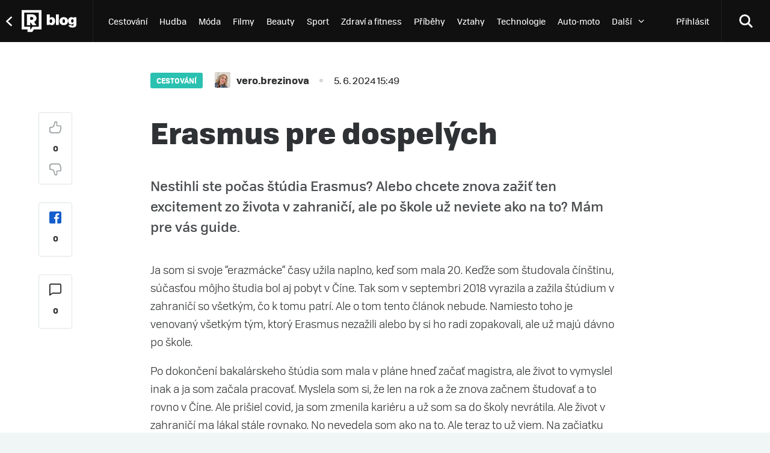

--- FILE ---
content_type: text/html; charset=UTF-8
request_url: https://blog.refresher.cz/article/11221/erasmus-pre-dospelych
body_size: 10162
content:
<!DOCTYPE html>
<html lang="cs">
    <head>
        <meta charset="UTF-8"/>
        <meta name="viewport" content="width=device-width, initial-scale=1"/>

        <link rel="icon" type="image/x-icon" href="https://blog.refresher.cz/favicon.ico" sizes="16x16 32x32"/>
        <link rel="icon" type="image/png" href="https://blog.refresher.cz/favicon.png" sizes="128x128"/>
        <link rel="icon" type="image/svg+xml" href="https://blog.refresher.cz/favicon.svg"/>

                    
<title>Erasmus pre dospelých | Refresher blog</title>

    <meta name="description" content="Nestihli ste počas štúdia Erasmus? Alebo chcete znova zažiť ten excitement zo života v zahraničí, ale po škole už neviete ako na to? Mám pre vás guide.">

    <link rel="canonical" href="https://blog.refresher.cz/article/11221/erasmus-pre-dospelych"/>

            <link rel="alternate" hreflang="sk" href="https://blog.refresher.sk/article/11221/erasmus-pre-dospelych"/>
            <link rel="alternate" hreflang="cs" href="https://blog.refresher.cz/article/11221/erasmus-pre-dospelych"/>
    


    <meta property="og:title" content="Erasmus pre dospelých | Refresher blog"/>

    <meta property="og:description" content="Nestihli ste počas štúdia Erasmus? Alebo chcete znova zažiť ten excitement zo života v zahraničí, ale po škole už neviete ako na to? Mám pre vás guide."/>

    <meta property="og:type" content="article"/>

    <meta property="og:url" content="https://blog.refresher.cz/article/11221/erasmus-pre-dospelych"/>

    <meta property="og:image" content="https://refstatic.sk/blogy/1ca6fe97-f528-599e-acb7-d81f89cace91.jpeg?c=2w&amp;is=1200x630c&amp;iw=watermark.png&amp;iwp=0x50&amp;iws=200x120&amp;s=4efa8d00d13fb908fdac2874b5ecdd94aecd03df999f67ce0553981cec1c83ba"/>
            <meta property="og:image:secure_url" content="https://refstatic.sk/blogy/1ca6fe97-f528-599e-acb7-d81f89cace91.jpeg?c=2w&amp;is=1200x630c&amp;iw=watermark.png&amp;iwp=0x50&amp;iws=200x120&amp;s=4efa8d00d13fb908fdac2874b5ecdd94aecd03df999f67ce0553981cec1c83ba"/>
                <meta property="og:image:type" content="image/jpeg"/>
                <meta property="og:image:width" content="1200"/>
        <meta property="og:image:height" content="630"/>
    
                <meta property="fb:app_id" content="393571261045261"/>

        <link rel="stylesheet" type="text/css" href="https://blog.refresher.cz/assets/slick/slick.css"/>
        <link rel="stylesheet" type="text/css" href="https://blog.refresher.cz/assets/slick/slick-theme.css"/>
        <link rel="stylesheet" href="https://blog.refresher.cz/assets/layout.css" type="text/css"/>
        <link rel="stylesheet" href="https://blog.refresher.cz/assets/homepage.css" type="text/css"/>
        <link rel="stylesheet" href="https://blog.refresher.cz/assets/category.css" type="text/css"/>
        <link rel="stylesheet" href="https://blog.refresher.cz/assets/article.css" type="text/css"/>
        <link rel="stylesheet" href="https://blog.refresher.cz/assets/search.css" type="text/css"/>
        <link rel="stylesheet" href="https://blog.refresher.cz/assets/profile.css" type="text/css"/>
        <link rel="stylesheet" href="https://blog.refresher.cz/assets/ordered_article_list.css" type="text/css"/>
        <link rel="stylesheet" href="https://blog.refresher.cz/assets/rating/rating.min.css">

        <link rel="stylesheet" href="/build/bundle.b3ef789e.css">
        <script src="/build/bundle.1bcf948b.js" defer></script>

                    <script type="text/javascript" src="https://refresher.sk/static/js/prebid.js" async></script>
            <script type="text/javascript" src='https://www.googletagservices.com/tag/js/gpt.js' async></script>
            <script>
                var PREBID_TIMEOUT = 1000;

                var sizeMapping = {
                    fullwidth: [{
                        minWidth: 1260, sizes: [[728, 90], [750, 100], [900, 200], [970, 90], [970, 250], [990, 315], [1000, 100], [1200, 150], [1260, 150], [1260, 400], [2000, 1400]]
                    },{
                        minWidth: 1024, sizes: [[728, 90], [750, 100], [970, 90], [970, 250], [1000, 100]]
                    },{
                        minWidth: 0, sizes: [[300, 250], [300, 300], [300, 600], [336, 280]] }
                    ]
                };

                var adUnits = [{
                    code: 'dfp-up',
                    sizeMapping: sizeMapping.fullwidth,
                    bids: [{
                        bidder: 'adform', params: { mid: '512004' }
                    }]
                },{
                    code: 'dfp-down',
                    sizeMapping: sizeMapping.fullwidth,
                    bids: [{
                        bidder: 'adform', params: { mid: '512020' }
                    }]
                }];

                const priceGranularityConfig = {
                    "buckets" : [{
                        "precision": 2,
                        "min" : 0,
                        "max" : 2,
                        "increment" : 0.1
                    },{
                        "precision": 2,
                        "min" : 2,
                        "max" : 10,
                        "increment" : 0.5
                    }]
                };

                var pbjs = pbjs || {};
                pbjs.que = pbjs.que || [];
                var googletag = googletag || {};
                googletag.cmd = googletag.cmd || [];

                var auctionInProgress = false;

                pbjs.que.push(function() {
                    pbjs.setConfig({ priceGranularity: priceGranularityConfig });
                    pbjs.addAdUnits(adUnits);
                    auctionInProgress = true;
                    pbjs.requestBids({
                        bidsBackHandler: sendAdserverRequest
                    });
                });

                function sendAdserverRequest() {
                    if (pbjs.adserverRequestSent) return;
                    pbjs.adserverRequestSent = true;
                    googletag.cmd.push(function() {
                        pbjs.que.push(function() {
                            pbjs.setTargetingForGPTAsync();
                            googletag.pubads().refresh();
                            auctionInProgress = false;
                        });
                    });
                }

                function slotRender(event) {
                	if( !event.isEmpty ) {
                		var adElement = document.getElementById(event.slot.getSlotElementId());
						adElement.style.padding = '15px 0';
                    }
                }

                googletag.cmd.push(function() {
                    var sizeMapping = googletag.sizeMapping().addSize([0, 0], [[300, 250], [300, 300], [300, 600], [336, 280]]).addSize([800, 200], [[728, 90], [750, 100], [970, 90], [990, 315], [1000, 100], [1200, 150], [1260, 400]]).build();
                    googletag.defineSlot('/30527867/above_content', [[300, 250], [300, 300], [300, 600], [336, 280], [728, 90], [750, 100], [970, 90], [990, 315], [1000, 100], [1200, 150], [1260, 400], [2000, 1400]], 'dfp-up').defineSizeMapping(sizeMapping).addService(googletag.pubads());
                    googletag.defineSlot('/30527867/below_content', [[300, 250], [300, 300], [300, 600], [336, 280], [728, 90], [750, 100], [970, 90], [990, 315], [1000, 100], [1200, 150], [1260, 400], [2000, 1400]], 'dfp-down').defineSizeMapping(sizeMapping).addService(googletag.pubads());
                    googletag.pubads().collapseEmptyDivs(true);
                    googletag.pubads().setTargeting('project', 'blog');
                    googletag.pubads().disableInitialLoad();
                    googletag.pubads().addEventListener('slotRenderEnded', function(event) { slotRender(event); });
                    googletag.enableServices();
                });
            </script>
            </head>
    <body>


        
<script async src="https://www.googletagmanager.com/gtag/js?id=UA-22636860-12"></script>
<script>
    window.dataLayer = window.dataLayer || [];

    function gtag() {
        dataLayer.push(arguments);
    }

    gtag('js', new Date());
    gtag('config', 'UA-22636860-12', { 'anonymize_ip' : true });

    function gaTrack( param1, param2, param3 ) {
        if (param1 =='' || typeof param1 == 'undefined') {
            param1 = 'default';
        }
        if (param2 =='' || typeof param2 == 'undefined') {
            param2 = 'default';
        }
        if (param3 =='' || typeof param3 == 'undefined') {
            param3 = 'default';
        }
        return ga('send', 'event', param1, param2, param3);
    }

</script>

    <script>gtag('event', 'page_view', {'send_to': 'UA-22636860-2', 'content_group2': 'Blog'});</script>

        



        
                            <div class="header">
    <div class="header-content">
        <div class="btn btn-menu">
            <span class="icon"></span>
        </div>

        <div class="middle">
            <a class="refresher-link" href="https://refresher.cz/" onclick="gaTrack('header', 'refresher')">
                <span class="arrow"></span>
                <span class="label">přejít na refresher
</span>
            </a>
            <a class="logo" href="https://blog.refresher.cz/" onclick="gaTrack('header', 'logo')"></a>
            <div class="cat">
                                                        <a class="item" href="https://blog.refresher.cz/category/cestovani" onclick="gaTrack('header', 'categories', 'cestovani')">Cestování</a>
                                                        <a class="item" href="https://blog.refresher.cz/category/hudba" onclick="gaTrack('header', 'categories', 'hudba')">Hudba</a>
                                                        <a class="item" href="https://blog.refresher.cz/category/moda" onclick="gaTrack('header', 'categories', 'moda')">Móda</a>
                                                        <a class="item" href="https://blog.refresher.cz/category/filmy" onclick="gaTrack('header', 'categories', 'filmy')">Filmy</a>
                                                        <a class="item" href="https://blog.refresher.cz/category/beauty" onclick="gaTrack('header', 'categories', 'beauty')">Beauty</a>
                                                        <a class="item" href="https://blog.refresher.cz/category/sport" onclick="gaTrack('header', 'categories', 'sport')">Sport</a>
                                                        <a class="item" href="https://blog.refresher.cz/category/zdravi-a-fitness" onclick="gaTrack('header', 'categories', 'zdravi-a-fitness')">Zdraví a fitness</a>
                                                        <a class="item" href="https://blog.refresher.cz/category/pribehy" onclick="gaTrack('header', 'categories', 'pribehy')">Příběhy</a>
                                                        <a class="item" href="https://blog.refresher.cz/category/vztahy" onclick="gaTrack('header', 'categories', 'vztahy')">Vztahy</a>
                                                        <a class="item" href="https://blog.refresher.cz/category/technologie" onclick="gaTrack('header', 'categories', 'technologie')">Technologie</a>
                                                        <a class="item" href="https://blog.refresher.cz/category/auto-moto" onclick="gaTrack('header', 'categories', 'auto-moto')">Auto-moto</a>
                                                        <a class="item" href="https://blog.refresher.cz/category/umeni" onclick="gaTrack('header', 'categories', 'umeni')">Umění</a>
                                                        <a class="item" href="https://blog.refresher.cz/category/jidlo" onclick="gaTrack('header', 'categories', 'jidlo')">Jídlo</a>
                                                        <a class="item" href="https://blog.refresher.cz/category/knihy" onclick="gaTrack('header', 'categories', 'knihy')">Knihy</a>
                                                        <a class="item" href="https://blog.refresher.cz/category/podnikani" onclick="gaTrack('header', 'categories', 'podnikani')">Podnikání</a>
                                                        <a class="item" href="https://blog.refresher.cz/category/osobni-rozvoj" onclick="gaTrack('header', 'categories', 'osobni-rozvoj')">Osobní rozvoj</a>
                                                        <a class="item" href="https://blog.refresher.cz/category/udelej-si-sam-diy" onclick="gaTrack('header', 'categories', 'udelej-si-sam-diy')">Udělej si sám/DIY</a>
                                                        <a class="item" href="https://blog.refresher.cz/category/tanec" onclick="gaTrack('header', 'categories', 'tanec')">Tanec</a>
                                                        <a class="item" href="https://blog.refresher.cz/category/bydleni" onclick="gaTrack('header', 'categories', 'bydleni')">Bydlení</a>
                                                        <a class="item" href="https://blog.refresher.cz/category/nezarazene" onclick="gaTrack('header', 'categories', 'nezarazene')">Nezařazené</a>
                                                        <a class="item" href="https://blog.refresher.cz/category/fotografie-a-video" onclick="gaTrack('header', 'categories', 'fotografie-a-video')">Fotografie a video</a>
                                <div style="position: relative;">
                    <div class="item more" onclick="gaTrack('header', 'categories', 'show-more')">
                        <span class="label">Další
</span>
                        <span class="icon icon-down"></span>
                    </div>
                    <div class="cat-menu"></div>
                </div>
            </div>

                            <a class="btn user-link" href="https://refresher.cz/prihlaseni" onclick="gaTrack('header', 'login')">
                    <span class="label">Přihlásit</span>
                </a>
            
            <form class="search" action="https://blog.refresher.cz/search">
                <input class="input" name="q" type="search" placeholder="Hledať ..."/>
            </form>
        </div>

        <a class="btn btn-search" href="https://blog.refresher.cz/search">
            <span class="icon"></span>
        </a>

            </div>
    <div class="header-menu">
        <div class="content">
            <div class="user">
                                    <a href="https://refresher.cz/prihlaseni" class="user-btn" onclick="gaTrack('header', 'login')">Přihlásit a registrovat</a>
                            </div>

            
            <div class="cat-list">
                <div class="cat-title">Kategorie</div>
                                                        <a class="cat-item" href="https://blog.refresher.cz/category/cestovani" onclick="gaTrack('header', 'categories', 'cestovani')">
                        Cestování
                    </a>
                                                        <a class="cat-item" href="https://blog.refresher.cz/category/hudba" onclick="gaTrack('header', 'categories', 'hudba')">
                        Hudba
                    </a>
                                                        <a class="cat-item" href="https://blog.refresher.cz/category/moda" onclick="gaTrack('header', 'categories', 'moda')">
                        Móda
                    </a>
                                                        <a class="cat-item" href="https://blog.refresher.cz/category/filmy" onclick="gaTrack('header', 'categories', 'filmy')">
                        Filmy
                    </a>
                                                        <a class="cat-item" href="https://blog.refresher.cz/category/beauty" onclick="gaTrack('header', 'categories', 'beauty')">
                        Beauty
                    </a>
                                                        <a class="cat-item" href="https://blog.refresher.cz/category/sport" onclick="gaTrack('header', 'categories', 'sport')">
                        Sport
                    </a>
                                                        <a class="cat-item" href="https://blog.refresher.cz/category/zdravi-a-fitness" onclick="gaTrack('header', 'categories', 'zdravi-a-fitness')">
                        Zdraví a fitness
                    </a>
                                                        <a class="cat-item" href="https://blog.refresher.cz/category/pribehy" onclick="gaTrack('header', 'categories', 'pribehy')">
                        Příběhy
                    </a>
                                                        <a class="cat-item" href="https://blog.refresher.cz/category/vztahy" onclick="gaTrack('header', 'categories', 'vztahy')">
                        Vztahy
                    </a>
                                                        <a class="cat-item" href="https://blog.refresher.cz/category/technologie" onclick="gaTrack('header', 'categories', 'technologie')">
                        Technologie
                    </a>
                                                        <a class="cat-item" href="https://blog.refresher.cz/category/auto-moto" onclick="gaTrack('header', 'categories', 'auto-moto')">
                        Auto-moto
                    </a>
                                                        <a class="cat-item" href="https://blog.refresher.cz/category/umeni" onclick="gaTrack('header', 'categories', 'umeni')">
                        Umění
                    </a>
                                                        <a class="cat-item" href="https://blog.refresher.cz/category/jidlo" onclick="gaTrack('header', 'categories', 'jidlo')">
                        Jídlo
                    </a>
                                                        <a class="cat-item" href="https://blog.refresher.cz/category/knihy" onclick="gaTrack('header', 'categories', 'knihy')">
                        Knihy
                    </a>
                                                        <a class="cat-item" href="https://blog.refresher.cz/category/podnikani" onclick="gaTrack('header', 'categories', 'podnikani')">
                        Podnikání
                    </a>
                                                        <a class="cat-item" href="https://blog.refresher.cz/category/osobni-rozvoj" onclick="gaTrack('header', 'categories', 'osobni-rozvoj')">
                        Osobní rozvoj
                    </a>
                                                        <a class="cat-item" href="https://blog.refresher.cz/category/udelej-si-sam-diy" onclick="gaTrack('header', 'categories', 'udelej-si-sam-diy')">
                        Udělej si sám/DIY
                    </a>
                                                        <a class="cat-item" href="https://blog.refresher.cz/category/tanec" onclick="gaTrack('header', 'categories', 'tanec')">
                        Tanec
                    </a>
                                                        <a class="cat-item" href="https://blog.refresher.cz/category/bydleni" onclick="gaTrack('header', 'categories', 'bydleni')">
                        Bydlení
                    </a>
                                                        <a class="cat-item" href="https://blog.refresher.cz/category/nezarazene" onclick="gaTrack('header', 'categories', 'nezarazene')">
                        Nezařazené
                    </a>
                                                        <a class="cat-item" href="https://blog.refresher.cz/category/fotografie-a-video" onclick="gaTrack('header', 'categories', 'fotografie-a-video')">
                        Fotografie a video
                    </a>
                            </div>
        </div>
    </div>
</div>

            
                            <div class="mobileMenu hidden">
    <div class="content">
        <div class="bar account uppercase">
            Přihlásit / Registrovat        </div>
        <div class="tablet">
            <div class="categories uppercase">
                                    <div class="category">
                        <a href="https://blog.refresher.cz/category/cestovani" class="no-decoration" style="color: #2ac1b1">Cestování</a>
                    </div>
                                    <div class="category">
                        <a href="https://blog.refresher.cz/category/hudba" class="no-decoration" style="color: #e8a305">Hudba</a>
                    </div>
                                    <div class="category">
                        <a href="https://blog.refresher.cz/category/moda" class="no-decoration" style="color: #ff5e5e">Móda</a>
                    </div>
                                    <div class="category">
                        <a href="https://blog.refresher.cz/category/filmy" class="no-decoration" style="color: #715dd8">Filmy</a>
                    </div>
                                    <div class="category">
                        <a href="https://blog.refresher.cz/category/beauty" class="no-decoration" style="color: #ffd754">Beauty</a>
                    </div>
                                    <div class="category">
                        <a href="https://blog.refresher.cz/category/sport" class="no-decoration" style="color: #96a2a3">Sport</a>
                    </div>
                                    <div class="category">
                        <a href="https://blog.refresher.cz/category/zdravi-a-fitness" class="no-decoration" style="color: #0090d3">Zdraví a fitness</a>
                    </div>
                                    <div class="category">
                        <a href="https://blog.refresher.cz/category/pribehy" class="no-decoration" style="color: #71d678">Příběhy</a>
                    </div>
                                    <div class="category">
                        <a href="https://blog.refresher.cz/category/vztahy" class="no-decoration" style="color: #a9ed00">Vztahy</a>
                    </div>
                                    <div class="category">
                        <a href="https://blog.refresher.cz/category/technologie" class="no-decoration" style="color: #29b8e8">Technologie</a>
                    </div>
                                    <div class="category">
                        <a href="https://blog.refresher.cz/category/auto-moto" class="no-decoration" style="color: #ed0b00">Auto-moto</a>
                    </div>
                                    <div class="category">
                        <a href="https://blog.refresher.cz/category/umeni" class="no-decoration" style="color: #e9bef7">Umění</a>
                    </div>
                                    <div class="category">
                        <a href="https://blog.refresher.cz/category/jidlo" class="no-decoration" style="color: #ff7547">Jídlo</a>
                    </div>
                                    <div class="category">
                        <a href="https://blog.refresher.cz/category/knihy" class="no-decoration" style="color: #71d69e">Knihy</a>
                    </div>
                                    <div class="category">
                        <a href="https://blog.refresher.cz/category/podnikani" class="no-decoration" style="color: #35ad4b">Podnikání</a>
                    </div>
                                    <div class="category">
                        <a href="https://blog.refresher.cz/category/osobni-rozvoj" class="no-decoration" style="color: #e03e3e">Osobní rozvoj</a>
                    </div>
                                    <div class="category">
                        <a href="https://blog.refresher.cz/category/udelej-si-sam-diy" class="no-decoration" style="color: #32d8db">Udělej si sám/DIY</a>
                    </div>
                                    <div class="category">
                        <a href="https://blog.refresher.cz/category/tanec" class="no-decoration" style="color: #af2476">Tanec</a>
                    </div>
                                    <div class="category">
                        <a href="https://blog.refresher.cz/category/bydleni" class="no-decoration" style="color: #ef7c98">Bydlení</a>
                    </div>
                                    <div class="category">
                        <a href="https://blog.refresher.cz/category/nezarazene" class="no-decoration" style="color: #1b72b5">Nezařazené</a>
                    </div>
                                    <div class="category">
                        <a href="https://blog.refresher.cz/category/fotografie-a-video" class="no-decoration" style="color: #ef7cc0">Fotografie a video</a>
                    </div>
                            </div>
        </div>
        <!-- <div class="mobile hidden">
            <div class="row bold" id="menuCategoriesTrigger">Kategorie<div class="rightArrowIcon inline"></div></div>
            <div class="row">Archiv</div>
        </div> -->
        <div class="bar social">
            <div class="facebook">
                <a class="followFacebookIcon" href="https://www.facebook.com/refresher.sk" target="_blank" rel="nofollow noopener" title="Facebook | REFRESHER.sk"></a>
            </div>
            <div class="instagram">
                <a class="followInstagramIcon" href="https://instagram.com/refreshersk" target="_blank" rel="nofollow noopener" title="Instagram | REFRESHER.sk"></a>
            </div>
            <div class="snapchat">
                <a class="followSnapchatIcon" href="https://www.snapchat.com/add/refreshermag" target="_blank" rel="nofollow noopener" title="Snapchat | REFRESHER.sk"></a>
            </div>
        </div>
        <div class="bar bottom">
            <div class="row">
                <div class="block">
                    <div class="weatherIconContainer inline"><div class="weatherIcon"></div></div> Trenčín 13°C
                </div>
                <div class="separator">&bull;</div>
                <div class="block">
                    Thursday 15.01.2026
                </div>
            </div>
            <div class="row">
                <div class="separator line-break">&bull;</div>
                <div class="block">
                    Meniny má Stanislava
                </div>
            </div>
        </div>
        <div class="categories mobileCategories uppercase hidden">
                            <div class="category">
                    <a href="https://blog.refresher.cz/category/cestovani" class="no-decoration" style="color: #2ac1b1">Cestování</a>
                </div>
                            <div class="category">
                    <a href="https://blog.refresher.cz/category/hudba" class="no-decoration" style="color: #e8a305">Hudba</a>
                </div>
                            <div class="category">
                    <a href="https://blog.refresher.cz/category/moda" class="no-decoration" style="color: #ff5e5e">Móda</a>
                </div>
                            <div class="category">
                    <a href="https://blog.refresher.cz/category/filmy" class="no-decoration" style="color: #715dd8">Filmy</a>
                </div>
                            <div class="category">
                    <a href="https://blog.refresher.cz/category/beauty" class="no-decoration" style="color: #ffd754">Beauty</a>
                </div>
                            <div class="category">
                    <a href="https://blog.refresher.cz/category/sport" class="no-decoration" style="color: #96a2a3">Sport</a>
                </div>
                            <div class="category">
                    <a href="https://blog.refresher.cz/category/zdravi-a-fitness" class="no-decoration" style="color: #0090d3">Zdraví a fitness</a>
                </div>
                            <div class="category">
                    <a href="https://blog.refresher.cz/category/pribehy" class="no-decoration" style="color: #71d678">Příběhy</a>
                </div>
                            <div class="category">
                    <a href="https://blog.refresher.cz/category/vztahy" class="no-decoration" style="color: #a9ed00">Vztahy</a>
                </div>
                            <div class="category">
                    <a href="https://blog.refresher.cz/category/technologie" class="no-decoration" style="color: #29b8e8">Technologie</a>
                </div>
                            <div class="category">
                    <a href="https://blog.refresher.cz/category/auto-moto" class="no-decoration" style="color: #ed0b00">Auto-moto</a>
                </div>
                            <div class="category">
                    <a href="https://blog.refresher.cz/category/umeni" class="no-decoration" style="color: #e9bef7">Umění</a>
                </div>
                            <div class="category">
                    <a href="https://blog.refresher.cz/category/jidlo" class="no-decoration" style="color: #ff7547">Jídlo</a>
                </div>
                            <div class="category">
                    <a href="https://blog.refresher.cz/category/knihy" class="no-decoration" style="color: #71d69e">Knihy</a>
                </div>
                            <div class="category">
                    <a href="https://blog.refresher.cz/category/podnikani" class="no-decoration" style="color: #35ad4b">Podnikání</a>
                </div>
                            <div class="category">
                    <a href="https://blog.refresher.cz/category/osobni-rozvoj" class="no-decoration" style="color: #e03e3e">Osobní rozvoj</a>
                </div>
                            <div class="category">
                    <a href="https://blog.refresher.cz/category/udelej-si-sam-diy" class="no-decoration" style="color: #32d8db">Udělej si sám/DIY</a>
                </div>
                            <div class="category">
                    <a href="https://blog.refresher.cz/category/tanec" class="no-decoration" style="color: #af2476">Tanec</a>
                </div>
                            <div class="category">
                    <a href="https://blog.refresher.cz/category/bydleni" class="no-decoration" style="color: #ef7c98">Bydlení</a>
                </div>
                            <div class="category">
                    <a href="https://blog.refresher.cz/category/nezarazene" class="no-decoration" style="color: #1b72b5">Nezařazené</a>
                </div>
                            <div class="category">
                    <a href="https://blog.refresher.cz/category/fotografie-a-video" class="no-decoration" style="color: #ef7cc0">Fotografie a video</a>
                </div>
                    </div>
    </div>
</div>
<form action="/_ajax/search_submit" method="POST" class="fullscreenSearchBar hidden">
    <input type="search" name="q" placeholder="hľadať" />
</form>

            
            <div class="parentContainer">
                <div class="bodyOverlay hidden"></div>
                        <div class="articleContainerWrapper">
        <div class="banner top dfp" id="dfp-up" style="text-align: center;">
            <script type='text/javascript'>
                googletag.cmd.push(function() { googletag.display('dfp-up'); });
            </script>
        </div>
        <section class="articleContainer" id="headerContainer"
                data-view-url="https&#x3A;&#x2F;&#x2F;blog.refresher.cz&#x2F;_article_view_ajax"
                data-view-id="11221">
            <div class="articleHeader2">
                <div class="container">
                    <span class="upperMobileOverlay"></span>
                    <div class="relative">
                        <div class="details">
                                                            <div class="detailsField categoryField">
                                    <a href="https://blog.refresher.cz/category/cestovani">
                                        <div class="category" style="background: #2ac1b1">
                                            Cestování
                                        </div>
                                    </a>
                                </div>
                                                        <div class="otherDetailFields">
                                                                    <div class="detailsField authorField">
                                        <a href="https://refresher.cz/profil/vero-brezinova">
                                            <div class="authorAvatar" style="background-image: url(https://i.refresher.sk/users/avatar/465580-64245.jpg)"></div>
                                            <div class="author">
                                                vero.brezinova
                                            </div>
                                        </a>
                                    </div>
                                                                                                    <div class="detailsField dividerField">
                                        <div class="divider"></div>
                                    </div>
                                    <div class="detailsField">
                                        <div class="label">5. 6. 2024 15:49</div>
                                    </div>
                                                                                                                            </div>
                        </div>
                        <div class="titleWrapper">
                            <h1 class="title">Erasmus pre dospelých</h1>
                        </div>
                    </div>
                </div>
            </div>
            <div class="articlePanel">
                <div class="articleMain">
                    <div class="articleContentWrapper articleContent ">
                        
                        <div>
                            <div class="articlePerex">Nestihli ste počas štúdia Erasmus? Alebo chcete znova zažiť ten excitement zo života v zahraničí, ale po škole už neviete ako na to? Mám pre vás guide.</div>
                            <div class="articleContent">
                                                                <p>Ja som si svoje “erazmácke” časy užila naplno, keď som mala 20. Keďže som študovala čínštinu, súčasťou môjho študia bol aj pobyt v Číne. Tak som v septembri 2018 vyrazila a zažila štúdium v zahraničí so všetkým, čo k tomu patrí. Ale o tom tento článok nebude. Namiesto toho je venovaný všetkým tým, ktorý Erasmus nezažili alebo by si ho radi zopakovali, ale už majú dávno po škole.</p><p>

Po dokončení bakalárskeho štúdia som mala v pláne hneď začať magistra, ale život to vymyslel inak a ja som začala pracovať. Myslela som si, že len na rok a že znova začnem študovať a to rovno v Číne. Ale prišiel covid, ja som zmenila kariéru a už som sa do školy nevrátila. Ale život v zahraničí ma lákal stále rovnako. No nevedela som ako na to. Ale teraz to už viem. Na začiatku tohto roka som sa presťahovala do Madridu a teraz vám poviem ako sa to celé stalo.</p><p>

V prvom rade, aj keď som žila v Prahe 4,5 roka nemala som tam žiadne vážne záväzky. Áno, áno mám tam môj malý kruh milovaných kamarátov a väčší kruh super známych. A mala som aj dream job. Ale moja túžba vyskúšať niekde niečo iné bola stále silnejšia. Mala som teda tú výhodu, že som proste mohla odísť. Viem si predstaviť, že ak máte deti alebo ste riaditeľom firmy, ktorú treba manažovať z kanclu, tak len tak neodídete.</p><p>Druhým krokom je nájsť si prácu. Niektorí ľudia sú natoľko odvážni, že sa presťahujú do svojho dream mesta s tým, že hľadať budú až tam, ale to nie som ja. Ja potrebujem finančnú istotu. A tak som otvorila LinkedIn a približne 4 mesiace posielala životopisy na ponuky v každom zaujímavom meste. Až to nakoniec v jednej práci klaplo. Hľadali zrovna SK/CZ textára v Madride. Takže sa nebojte hľadať si prácu, kde využijete svoj rodný jazyk. V dnešnej dobe medzinárodného obchodu je to reálne. O 3 online pohovory a 1 vyplnené zadanie neskôr už som podpisovala ponuku práce. A teraz ma čakali 2 mesiace plné vybavovačiek. Výpoveď v práci a z bytu, hľadanie Airbnb na prvý mesiac v Madride, predávanie nábytku, balenie, letenky… No poviem vám, nie je to jednoduché :D Ale moji blízki ma podporovali a veľmi mi pomohli. Čo som musela vybaviť po príchode do Španielka si môžete prečítať v mojom minulom článku, ale samozrejme sa to bude v závislosti od vašej vysnívanej krajiny meniť.</p><p>

Španielsko vlastne nebolo mojou vysnívanou krajinou. Dokonca som v Madride pred sťahovaním nikdy ani nebola. Mňa sem proste ťahalo hlavne to, vyskúšať život ešte niekde inde. No a keď niečo naozaj chcete a pracujete na tom, tak to príde. A tak som tu a zažívam taký dospelácky Erasmus. Párty už nie sú také divoké, ale sú. Kamarátov už nie je tak veľa, ale stoja za to. A namiesto do školy chodím do officu a kariérne rastiem. Je to zároveň aj trochu viac desivé, kvôli tomu, že už nemáte tú istotu, že sa za pár mesiacov vrátite na intrák alebo k rodičom domov. A musíte riešiť byrokraciu. Ale stojí to za to!</p><p>

Ak teda niečo podobné zvažujete, choďte do toho, je to možné aj keď už nie ste študent. A ak máte otázky k sťahovaniu do zahraničia alebo môjmu životu v Madride, nebojte sa mi napísať.</p>
                            </div>
                            <div class="disclaimer">
                                <p>Text je součástí Refresher blogu, není redakčním obsahem. Administrátory můžete kontaktovat na <a href="/cdn-cgi/l/email-protection" class="__cf_email__" data-cfemail="aac8c6c5cdd3ead8cfccd8cfd9c2cfd884d9c1">[email&#160;protected]</a>.</p>
                            </div>
                            <div class="reportArticle">
                                <a href="https://refresher.cz/nahlasit-obsah?url=https%3A%2F%2Fblog.refresher.cz%2Farticle%2F11221%2Ferasmus-pre-dospelych&amp;form=3" target="_blank" class="">
                                    <div class="reportIcon icon"></div>
                                    <div class="label">Nahlásit obsah</div>
                                </a>
                                <div class="leftPanel floating">
                                    <div id="leftPanelRating" class="leftPanelItem">
                                        <div class="img up link thumb" data-active="0" alt="Thumb Up"></div>
                                        <span>0</span>
                                        <div class="img down link thumb" data-active="0" alt="Thumb Down"></div>
                                    </div>
                                    <a class="leftPanelItem facebookBox">
                                        <div class="img up facebook" alt="Facebook Icon"></div>
                                        0
                                    </a>
                                    <a onclick="scrollToSection('#diskusia');" class="leftPanelItem discussionBox">
                                        <div class="img up comments" alt="Comments Icon"></div>
                                        0
                                    </a>
                                </div>
                            </div>
                        </div>
                    </div>

                    <div id="rating" class="rating" data-logged="0" rating-url=https://blog.refresher.cz/_ajax/article/11221>
                        <div class="rating-head">Ohodnoť blog</div>
                        <div class="rating-body">
                            <div class="rating-button" data-type="+" data-active="0"></div>
                            <div class="rating-counter">0</div>
                            <div class="rating-button" data-type="-" data-active="0"></div>
                        </div>
                        <div class="rating-bar">
                            <div data-type="+" data-width="50" style="width: 50%;"></div>
                            <div data-type="-" data-width="50" style="width: 50%;"></div>
                        </div>
                        <div class="modal" data-display="0" data-type="error">
                            <div class="modal-main">
                                <div class="modal-text" data-color="danger">
                                    Při hodnocení článku nastala chyba. Zkus se nově přihlásit a znovu ohodnotit článek.                                    <br><br>
                                    V případě že problémy přetrvávají, kontaktuj prosím administrátora.                                </div>
                                <div class="modal-controls">
                                    <a class="modal-controls-button" data-type="cancel">OK</a>
                                </div>
                            </div>
                        </div>
                    </div>

                                            <div class="authorInfo">
                            <div class="authorAvatar">
                                <a href="https://refresher.cz/profil/vero-brezinova">
                                    <img class="avatar" src="https://i.refresher.sk/users/avatar/465580-64245.jpg" alt="Avatar">
                                </a>
                            </div>
                            <div class="authorFollow">
                                <div class="authorName">
                                    <a href="https://refresher.cz/profil/vero-brezinova">
                                        <h3>vero.brezinova</h3>
                                    </a>
                                </div>
                                                                    <div class="authorButtons">
                                        <div class="follow-btn default" id="follow-btn"
                                                data-id="465580"
                                                data-error-not-logged-in="Abys mohl někoho sledovat, musíš se přihlásit.">
                                            <span class="text default">Sledovat</span>
                                            <span class="icon default"></span>
                                            <span class="text active">Sleduju</span>
                                            <span class="icon active"></span>
                                            <span class="text remove">Nesledovat</span>
                                            <span class="icon remove"></span>
                                        </div>
                                        <a href="https://refresher.cz/chat/#u=465580">
                                            <div class="messageButton">
                                                Odeslat správu                                            </div>
                                        </a>
                                    </div>
                                                                                                    <div class="authorBio">
                                        Wanderlust duša, ktorá hľadá domov všade po svete. Čerstvo v Madride.
                                    </div>
                                                            </div>
                        </div>

                        <div class="followByEmail">
                            <div class="leftColumn">
                                <p class="headline">Chceš vědět, když vero.brezinova přidá nový blog?</p>
                                <p class="info">Zadej svůj mail a dostaneš upozornění. Kdykoliv se můžeš odhlásit.</p>
                            </div>
                            <div class="rightColumn">
                                <div class="formWrapper">
                                    <form>
                                        <input type="text" placeholder="@email" />
                                        <button>Odeslat</button>
                                    </form>
                                </div>
                            </div>
                        </div>
                    
                    <div>
                        <div id="diskusia"
                            data-id="11221"
                            data-locale="cs"
                            data-total="0"
                            data-login="https://refresher.cz/prihlaseni"
                        ></div>
                        <script data-cfasync="false" src="/cdn-cgi/scripts/5c5dd728/cloudflare-static/email-decode.min.js"></script><script
                                src="https://refresher.sk/static/discussion/bundle.js?favicon.ico"
                                type="text/javascript"
                                onload="window.discussion(document.getElementById('diskusia'));"
                                async
                        ></script>
                    </div>
                </div>
            </div>
        </section>
                    <div class="authorArticlesWrapper">
                <div class="authorArticlesHead">
                    <h3>Další články autora</h3>
                    <a href="https://refresher.cz/profil/vero-brezinova" class="showAll">
                        Zobrazit všechny                        <span class="icon-right-arrow"></span>
                    </a>
                </div>
                <div class="authorArticlesContent">
                                            <div class="authorArticleBox">
                            <a href="https://blog.refresher.cz/article/11166/madrid-survival-guide" class="authorArticleImage" style="background-image: url(https://refstatic.sk/blogy/cc1bca67-f0d1-5f9e-84d7-df7acb27cfe2.jpeg?i=640x360&amp;c=w&amp;s=95206cb8178681f9161111f3e52966cd6a8112ebc9bf59b6aee73a7db5a7ddf6);">
                            </a>
                            <div class="authorArticleInfo">
                                <div class="timestamp">26. 4. 2024 10:38</div>
                                <a a href="https://blog.refresher.cz/article/11166/madrid-survival-guide"class="title">Madrid survival guide</a>
                            </div>
                        </div>
                                            <div class="authorArticleBox">
                            <a href="https://blog.refresher.cz/article/11137/stale-len-niekde-lietam" class="authorArticleImage" style="background-image: url(https://refstatic.sk/blogy/9acc8100-41ad-5ec6-9149-6cdec43aec52.jpeg?i=640x360&amp;c=w&amp;s=fac2386158791ac938894ecd3ea81a06a51a60f4196866131c55c75c8f69bd6c);">
                            </a>
                            <div class="authorArticleInfo">
                                <div class="timestamp">2. 4. 2024 12:38</div>
                                <a a href="https://blog.refresher.cz/article/11137/stale-len-niekde-lietam"class="title">Stále len niekde lietam</a>
                            </div>
                        </div>
                                            <div class="authorArticleBox">
                            <a href="https://blog.refresher.cz/article/11113/ako-som-sa-cez-cinu-dostala-do-madridu" class="authorArticleImage" style="background-image: url(https://refstatic.sk/blogy/6d21d176-72bb-506e-b93d-775a65571654.jpeg?i=640x360&amp;c=w&amp;s=ecd196a980f2edee2f4b2aa9791f440f14d8ba9517ab3a26594447158429e796);">
                            </a>
                            <div class="authorArticleInfo">
                                <div class="timestamp">6. 3. 2024 10:30</div>
                                <a a href="https://blog.refresher.cz/article/11113/ako-som-sa-cez-cinu-dostala-do-madridu"class="title">Ako som sa cez Čínu dostala do Madridu</a>
                            </div>
                        </div>
                                    </div>
                <div class="showAllArticlesWrapper">
                    <a href="https://refresher.cz/profil/vero-brezinova" class="showAllArticles">
                        Zobrazit všechny                        <span class="icon-right-arrow"></span>

                    </a>
                </div>
            </div>
                <div class="bottomBannerWrapper--grey">
            <section class="articleContainer">
                <div class="banner bottom dfp" id="dfp-down" style="text-align: center;">
                    <script type='text/javascript'>
                        googletag.cmd.push(function() { googletag.display('dfp-down'); });
                    </script>
                </div>
            </section>
        </div>
    </div>
    <script>
        var publicArticleUrl = "https://blog.refresher.cz/article/11221/erasmus-pre-dospelych";
        var switchFollowAjax = "https://blog.refresher.cz/_switch_follow_ajax";
        var articleId = 11221;
        var logged = false;
        var commentsCount = 0;
    </script>
    <script src="/assets/thumbnails.js" type="text/javascript" defer></script>
    <script src="/assets/article.js" type="text/javascript" defer></script>
    <script src="/assets/odometer.min.js" type="text/javascript" defer></script>
    <script src="/assets/svg_handler.js" type="text/javascript" defer></script>
    <link rel="stylesheet" href="/assets/odometer.css"/>

                    <script type="application/ld+json">
            {
              "@context": "http://schema.org",
              "@type": "BlogPosting",
              "headline": "Erasmus pre dospelých",
              "image": [
                "https://refstatic.sk/blogy/1ca6fe97-f528-599e-acb7-d81f89cace91.jpeg?i=640x360&amp;c=w&amp;s=ca2cfa929b2e5142e5514e02e4278ebc40443f5a86d6c630db62ac874fa188c7",
                "https://refstatic.sk/blogy/1ca6fe97-f528-599e-acb7-d81f89cace91.jpeg?i=350x420&amp;c=w&amp;s=4b0404d21402eaea7c463b4134cbbef13dd767ce9b5cb553601d3eab3a7ed49a"
               ],
              "datePublished": "2024-06-05",
              "author": {
                "@type": "Person",
                "name": "vero.brezinova"
              },
              "description": "Nestihli ste počas štúdia Erasmus? Alebo chcete znova zažiť ten excitement zo života v zahraničí, ale po škole už neviete ako na to? Mám pre vás guide."
            }
        </script>
    
            <script type="text/javascript">
            document.writeln('<img src="https://refresher.sk/services/tracker/view?p=8&o=11221&t=' + Date.now() + '" style="display: block;"/>');
        </script>
    
            </div>

                                                <div class="footerContainer">
    <footer>
        <div class="full">
            <div class="wrap">
                <div class="copyright">
                    © 2011 - 2026 REFRESHER.sk
                </div>
                <div class="links">
                    <a href="https://insider.refresher.sk/">Firemní blog</a>
                    <a href="https://refresher.sk/o-nas">O nás</a>
                    <a href="https://refresher.sk/kontakt">Kontakt</a>
                    <a href="https://refresher.sk/reklama">Reklama</a>
                    <a href="https://refresher.sk/partneri">Partneři</a>
                    <a href="https://refresher.sk/info/podmienky-pre-pouzivatelov-webovej-stranky">Pravidla a podmínky</a>
                    <a href="https://refresher.sk/tip-na-clanok">Pošli tip</a>
                    <div class="select">
                        <select id="lang-switch" name="lang" onchange="window.location=this.value;" title="Změnit jazyk">
                            <option value="https://refresher.sk/set-lang?lang=sk&amp;keep_lang=1&amp;redirect=https%3A%2F%2Fblog.refresher.sk%2Farticle%2F11221%2Ferasmus-pre-dospelych" selected>
                                slovenský                            </option>
                            <option value="https://refresher.sk/set-lang?lang=cz&amp;keep_lang=1&amp;redirect=https%3A%2F%2Fblog.refresher.cz%2Farticle%2F11221%2Ferasmus-pre-dospelych" >
                                český                            </option>
                        </select>
                    </div>
                </div>
            </div>
        </div>
        <div class="tablet hidden">
            <div class="wrap">
                <div class="links">
                    <a href="https://insider.refresher.sk/">Firemní blog</a>
                    <a href="https://refresher.sk/o-nas">O nás</a>
                    <a href="https://refresher.sk/kontakt">Kontakt</a>
                    <a href="https://refresher.sk/reklama">Reklama</a>
                    <a href="https://refresher.sk/partneri">Partneři</a>
                    <a href="https://refresher.sk/info/podmienky-pre-pouzivatelov-webovej-stranky">Pravidla a podmínky</a>
                    <a href="https://refresher.sk/tip-na-clanok">Pošli tip</a>
                    <div class="copyright">© 2011 - 2026 REFRESHER.sk</div>
                    <div class="select">
                        <select id="lang-switch" name="lang" onchange="window.location=this.value;" title="Změnit jazyk">
                            <option value="https://refresher.sk/set-lang?lang=sk&amp;keep_lang=1&amp;redirect=https%3A%2F%2Fblog.refresher.sk%2Farticle%2F11221%2Ferasmus-pre-dospelych" selected>
                                SK
                            </option>
                            <option value="https://refresher.sk/set-lang?lang=cz&amp;keep_lang=1&amp;redirect=https%3A%2F%2Fblog.refresher.cz%2Farticle%2F11221%2Ferasmus-pre-dospelych" >
                                CZ
                            </option>
                        </select>
                    </div>
                </div>
            </div>
        </div>
    </footer>
    <div class="footerMobile hidden">
                                <div class="actionBlock">
                <a onclick="scrollToSection('#diskusia')" id="commentsFooterTrigger" class="actionBlockAnchor">
                    <div class="actionIconContainer">
                        <span class="articleFooterCommentsIcon icon">
                            0
                        </span>
                    </div>
                    <div class="actionBlockTitle">
                        Komentáře                    </div>
                </a>
            </div>
            <div class="actionBlock">
                <a onclick="scrollToSection('#rating')" class="actionBlockAnchor">
                    <div class="actionIconContainer">
                        <span class="articleFooterRateIcon icon"></span>
                    </div>
                    <div class="actionBlockTitle">
                        Ohodnoť                    </div>
                </a>
            </div>
            <div class="actionBlock">
                <a class="actionBlockAnchor facebookBox">
                    <div class="actionIconContainer">
                        <span class="articleFooterShareIcon icon"></span>
                    </div>
                    <div class="actionBlockTitle">
                        Sdílet                    </div>
                </a>
            </div>
                        <style>
                .footerMobile .actionBlock .icon {
                    top: 31%;
                }
            </style>
            </div>
</div>

                            
        
        <script>
            var basePath = "";
        </script>

        <script src="https://blog.refresher.cz/assets/jquery-3.2.1.min.js"></script>
        <script src="https://blog.refresher.cz/assets/jquery.touchSwipe.min.js"></script>
        <script src="https://blog.refresher.cz/assets/slick/slick.min.js"></script>
    <script defer src="https://static.cloudflareinsights.com/beacon.min.js/vcd15cbe7772f49c399c6a5babf22c1241717689176015" integrity="sha512-ZpsOmlRQV6y907TI0dKBHq9Md29nnaEIPlkf84rnaERnq6zvWvPUqr2ft8M1aS28oN72PdrCzSjY4U6VaAw1EQ==" data-cf-beacon='{"version":"2024.11.0","token":"d585a58d605e4a4db700a13d0d15c5f2","server_timing":{"name":{"cfCacheStatus":true,"cfEdge":true,"cfExtPri":true,"cfL4":true,"cfOrigin":true,"cfSpeedBrain":true},"location_startswith":null}}' crossorigin="anonymous"></script>
</body>
</html>


--- FILE ---
content_type: text/html; charset=utf-8
request_url: https://www.google.com/recaptcha/api2/aframe
body_size: 268
content:
<!DOCTYPE HTML><html><head><meta http-equiv="content-type" content="text/html; charset=UTF-8"></head><body><script nonce="FwvgrkBkuGlCiAVkUSWrLg">/** Anti-fraud and anti-abuse applications only. See google.com/recaptcha */ try{var clients={'sodar':'https://pagead2.googlesyndication.com/pagead/sodar?'};window.addEventListener("message",function(a){try{if(a.source===window.parent){var b=JSON.parse(a.data);var c=clients[b['id']];if(c){var d=document.createElement('img');d.src=c+b['params']+'&rc='+(localStorage.getItem("rc::a")?sessionStorage.getItem("rc::b"):"");window.document.body.appendChild(d);sessionStorage.setItem("rc::e",parseInt(sessionStorage.getItem("rc::e")||0)+1);localStorage.setItem("rc::h",'1768456699134');}}}catch(b){}});window.parent.postMessage("_grecaptcha_ready", "*");}catch(b){}</script></body></html>

--- FILE ---
content_type: text/css
request_url: https://blog.refresher.cz/assets/layout.css
body_size: 3133
content:
@font-face {
	font-family: 'Tofino';
	font-weight: 100;
	font-style: normal;
	src: url('tofino-thin.woff2') format('woff2'), url('tofino-thin.woff') format('woff');
}
@font-face {
	font-family: 'Tofino';
	font-weight: 200;
	font-style: normal;
	src: url('tofino-light.woff2') format('woff2'), url('tofino-light.woff') format('woff');
}
@font-face {
	font-family: 'Tofino';
	font-weight: 300;
	font-style: normal;
	src: url('tofino-book.woff2') format('woff2'), url('tofino-book.woff') format('woff');
}
@font-face {
	font-family: 'Tofino';
	font-weight: 400;
	font-style: normal;
	src: url('tofino-regular.woff2') format('woff2'), url('tofino-regular.woff') format('woff');
}
@font-face {
	font-family: 'Tofino';
	font-weight: 500;
	font-style: normal;
	src: url('tofino-medium.woff2') format('woff2'), url('tofino-medium.woff') format('woff');
}
@font-face {
	font-family: 'Tofino';
	font-weight: 700;
	font-style: normal;
	src: url('tofino-bold.woff2') format('woff2'), url('tofino-bold.woff') format('woff');
}
@font-face {
	font-family: 'Tofino';
	font-weight: 800;
	font-style: normal;
	src: url('tofino-black.woff2') format('woff2'), url('tofino-black.woff') format('woff');
}
@font-face {
	font-family: 'Tofino';
	font-weight: 900;
	font-style: normal;
	src: url('tofino-ultra.woff2') format('woff2'), url('tofino-ultra.woff') format('woff');
}

body, html {
    background: #f0f6f6;
    margin: 0;
    padding: 0;
    font-family: 'Tofino', sans-serif;
    color: #000;
    font-size: 14px;
}

.wrap {
	width: 100%;
  max-width: 1200px;
  margin: auto;
  position: relative;
  -webkit-box-sizing: border-box;
  -moz-box-sizing: border-box;
  box-sizing: border-box;
	padding: 0 15px;
}

html, body {
		height: calc(100% - 35px);
}

/* GENERAL */

h2 {
    font-size: 22px;
}
h3 {
    font-size: 20px;
}
h4 {
    font-size: 18px;
}
h5 {
    font-size: 14px;
}
b {
    font-weight: 700;
}
.inline {
    display: inline-block;
}
.inline2 {
    display: inline;
}
.uppercase {
    text-transform: uppercase;
}
.relative {
	position: relative;
}
a.no-decoration {
    text-decoration: none;
    color: inherit;
}
.center {
    text-align: center;
}
.no-margin {
    margin: 0px;
}
.weight-black {
    font-weight: 800;
}
.hidden {
		display: none;
}
.rounded {
		border-radius: 50%;
}
.clear {
    width: 100%;
    clear: both;
}
.line {
    width: 100%;
    height: 1px;
    background: #eeeeee;
    margin: 0 0 20px;
}

/* BEGIN FOOTER */
footer {
    width: 100%;
		height: 90px;
    color: #fff;
    position: relative;
    background: #101010;
		display: inline-block;
		font-size: 13px;
    font-weight: 300;
}
footer .full {
    border-top: solid #444749 1px;
    line-height: 90px;
}
footer .full .copyright {
    float: left;
		margin-left: 2em;
}
footer .full .links {
    float: right;
}
footer .links a {
    color: #fff;
    text-decoration: none;
    padding: 0 10px;
		white-space: nowrap;
}
footer .tablet {
    border-top: solid #444749 1px;
		line-height: 40px;
}
footer .tablet .copyright {
		float: inherit;
		padding: 0 7px;
    display: inline-block;
}
footer .tablet .wrap {
		padding-top: 13px;
		padding-bottom: 13px;
		padding-left: 13px;
		padding-right: 13px;
}
footer .tablet .links a {
		padding: 0 7px;
}
footer .select {
    display: inline-block;
    margin: 0 0 0 10px;
    line-height: normal;
    border: solid #444749 1px;
    border-radius: 3px;
    -webkit-box-sizing: border-box;
    -moz-box-sizing: border-box;
    box-sizing: border-box;
    background: url('../img/icon-down-white.png') no-repeat 90% 50%;
    background-size: 10px 6px;
}
footer select {
    width: 100%;
    color: #fff;
    font-family: 'Open Sans', sans-serif;
    border: solid #e1e1e1 2px;
    border-radius: 3px;
    height: 29px;
    padding: 0 30px 0 15px;
    -webkit-box-sizing: border-box;
    -moz-box-sizing: border-box;
    box-sizing: border-box;
    background: transparent;
    line-height: 1;
    border: 0;
    border-radius: 0;
    -webkit-appearance: none;
		outline: none
}
footer select option {
    color: #000;
    font-style: normal;
    font-size: 16px;
}
.footerMobile {
		height: 85px;
		font-size: 11px;
    width: 100%;
    color: #fff;
    background: #101010;
    border: 1px solid rgb(24, 24, 24);
    font-weight: 300;
}
.footerMobile .actionBlock {
		width: 50%;
		text-align: center;
    padding-left: 3px;
		display: flex;
		justify-content: center;
		align-items: center;
}
.footerMobile .actionBlock .icon {
    display: inline-block;
    width: 25px;
    height: 25px;
		/*background-size: 25px;*/
    vertical-align: middle;
    position: absolute;
    top: 45%;
    transform: translate(-50%, -50%);
}
.footerMobile .actionBlock .actionBlockTitle {
		font-size: 16px;
		font-weight: 400;
		margin-top: 33px;
}
.footerMobile .actionBlockAnchor {
		color: white;
	text-decoration: none;
	cursor: pointer;
}
.footerContainer {
		max-height: 90px;
	  overflow: hidden;
}

.parentContainer {
		min-height: calc(100% - 90px);
}
.parentContainer .bodyOverlay {
		opacity: 0.7;
    background: black;
    width: 100%;
    height: 100%;
    position: fixed;
    z-index: 2;
}

@media (max-width: 972px) {
		footer {
				height: inherit;
		}
		footer .full {
				display: none;
		}
		footer .tablet {
				display: flex;
		}
		.footerContainer {
				max-height: initial;
		}
		.parentContainer {
				min-height: calc(100% - 67px);
		}
}

@media (max-width: 768px) {
		.footerMobile {
				position: fixed;
				bottom: 0;
				left: 0;
				display: flex;
				z-index: 2;
		}
		.footerContainer {
		    padding-bottom: 85px;
		}
}
@media (max-width: 425px) {
		.footerMobile {
				height: 50px;
		}
		.footerMobile .actionBlock .actionBlockTitle {
				font-size: 11px;
		}
		.footerMobile .actionBlock .icon {
			transform: translate(-50%, -50%) scale(0.80, 0.80);
		}
		.footerMobile .actionBlock .actionBlockTitle {
    		margin-top: 20px;
		}
		.footerContainer {
		    padding-bottom: 50px;
		}
}
/* END FOOTER */

/* BEGIN HEADER */
.headerContainer {
		margin-bottom: 70px;
}
header {
		background: #101010;
		color: #fff;
		position: fixed;
		top: 0;
		left: 0;
		right: 0;
		z-index: 11;
		will-change: transform;
}
header .logo {
		display: inline-block;
		width: 141px;
		height: 50px;
		padding: 10px;
		background-image: url('./logo.svg');
		background-repeat: no-repeat;
		background-size: 141px 50px;
		background-position: 10px 10px;
		border-right: 1px solid #202020;
		float: left;
    padding-right: 16px;
}
header .content {
		height: 70px;
    line-height: 68px;
}
header .links {
	  margin: 0 0 0 2em;
		display: inline-block;
}
header .links #headerLinksChildren {
		display: inline-block;
}
header .links #headerLinksChildren div {
		display: inline-block;
}
header a {
    color: #fff;
    text-decoration: none;
    padding: 0 10px;
}
header .user {
		float: left;
		margin: 0 10px 0 0;
		height: 100%;
		display: flex;
		align-items: center;
}
header .user .login {
	  padding: 0 15px 0 0;
}
header .user .icon {
		display: block;
		margin-right: 18px;
}
header .user .icon div {
		width: 100%;
		height: 100%;
}
header .user .icon .profilePic {
		width: 30px;
		height: 30px;
		position: relative;
		overflow: hidden;
		background-size: cover;
    background-repeat: no-repeat;
}
header .user .icon .notificationsIndicatorIcon {
		position: absolute;
		top: -13px;
		left: 40px;
		width: 13px;
}
header .actions .headerCta {
		width: 198px;
		height: 100%;
		position: absolute;
		right: 0;
		background: #4759df;
		font-size: 13px;
		text-align: center;
		font-weight: bold;
}
header .actions .headerCta .icon {
		display: inline-block;
		width: 17px;
		height: 17px;
    position: relative;
    margin-left: 6px;
}
header .actions .headerCta .pencilIcon {
		display: inline-block;
		width: 100%;
		height: 100%;
		background-size: 17px;
    position: absolute;
    top: 4px;
}
header .middle {
		float: left;
    width: 100%;
    position: relative;
}
header .icon {
    display: inline-block;
    width: 30px;
    height: 30px;
    vertical-align: middle;
}
header .helper {
    display: inline-block;
    height: 100%;
    vertical-align: middle;
}
header .actions {
		display: inline-block;
		position: absolute;
		right: 0;
		height: 100%;
		width: 156px;
}
header .actions #search-switch, header #search-switch a {
		display: flex;
		align-items: center;
		justify-content: center;
}
header .responsiveMenu {
		width: 78px;
		height: 100%;
		float: left;
		border-left: solid #202020 1px;
		cursor: pointer;
		text-align: center;
		z-index: 2;
}
header .menuCategoriesIcon {
		display: inline-block;
		width: 9px;
		height: 4px;
		vertical-align: middle;
}
header .actions .search {
		width: 78px;
		height: 100%;
		float: right;
		border-left: solid #202020 1px;
		cursor: pointer;
		display: inline-block;
		text-align: center;
    position: absolute;
    right: 0;
}
header .dropdownContainer {
    position: relative;
    display: inline-block;
}
header .dropdownContent {
    position: absolute;
    background-color: rgb(29, 29, 29);
    min-width: 210px;
    box-shadow: 0px 8px 16px 0px rgba(0,0,0,0.2);
    z-index: 1;
		padding: 10px 20px;
}
header .dropdownContent a {
    color: rgb(240, 240, 240);
    padding: 0;
    text-decoration: none;
    display: table-row;
		line-height: 30px;
}

.mobileMenu {
		background: #181818;
    z-index: 2;
    position: relative;
		width: 100%;
}
.mobileMenu .bar {
		display: flex;
		justify-content: center;
		align-items: center;
		border: 1px solid #2a2a2a;
		color: white;
}
.mobileMenu .account {
		height: 70px;
		font-size: 13px;
		font-weight: bolder;
		border-top: none;
}
.mobileMenu .categories {
		padding: 24px 0;
}
.mobileMenu .categories .category {
		font-size: 16px;
		line-height: 20px;
		margin: 11px 0;
		text-align: center;
    font-weight: 500;
}
.mobileMenu .categoriesMobile {
		padding: 14px 20px;
}
.mobileMenu .categoriesMobile .category {
		text-align: left;
}
.mobileMenu .social {
		padding: 30px;
    margin-left: -76px;
}
.mobileMenu .social div, .mobileMenu .social a {
		width: 24px;
		height: 24px;
		margin: 0 38px;
		display: block;
}
.mobileMenu .bottom {
		padding: 20px;
		font-size: 14px;
    border-bottom: none;
}
.mobileMenu .bottom .separator {
		margin: 0 20px;
}
.mobileMenu .bottom .row {
		display: flex;
}
.mobileMenu .bottom .block .weatherIconContainer {
		width: 23px;
		height: 18px;
		margin-right: 10px;
		position: relative;
}
.mobileMenu .bottom .block .weatherIconContainer .weatherIcon {
		position: absolute;
		width: 100%;
		height: 100%;
		top: 2px;
}
.mobileMenu .mobile {
		padding: 50px 30px;
}
.mobileMenu .mobile .row {
		margin-bottom: 30px;
		font-size: 16px;
		color: white;
}
.mobileMenu .mobile .bold {
		font-weight: bolder;
}
.mobileMenu .mobile .bold .rightArrowIcon {
		width: 6px;
		height: 9px;
		margin-left: 11px;
}
.fullscreenSearchBar {
    z-index: 3;
    position: fixed;
		width: 100%;
}
.fullscreenSearchBar input {
		height: 90px;
    width: 35%;
    margin-left: 65%;
		background: #181818;
		font-size: 24px;
		color: #a0a0a0;
		padding: 12px 30px 20px 30px;
		border: none;
		font-family: 'Tofino';
}
.fullscreenSearchBar input:focus {
		outline: none;
}
.fullscreenSearchBar input:-webkit-autofill {
    -webkit-box-shadow: 0 0 0 100px #181818 inset;
}

@media (max-width: 768px) {
		header {
				font-size: 14px;
		}
    header .links {
				display: none;
		}
		header .actions .user {
				display: none;
		}
		header .middle {
				text-align: center;
		}
		header .logo {
				float: none;
				border: none;
				transform: scale(1);
		}
		header .content {
				position: absolute;
				top: 0;
				right: 0;
				height: 100%;
				width: 100%;
		}
		header .actions #search-switch {
				border: none;
				right: 0;
		}
		header .actions .headerCta {
				display: none;
		}
		header .responsiveMenu {
		    display: inline-block;
		    position: absolute;
		    left: 0;
		}
		header .icon {
				width: 17px;
				height: 17px;
		}
		header .searchIcon {
				background-size: 17px;
				margin: 0;
		    position: absolute;
		    top: 50%;
		    left: 50%;
		    transform: translate(-50%, -50%);
		}
		header .menuBurgerIcon {
				background-size: 17px;
				margin: 0px;
		}
		header .logo {
				background-position: center;
				z-index: 2;
		}
		header .middle {
    		height: 4.5em;
		}
		header .middle .responsiveMenu .helper {
				display: inline-block;
		}
		.headerContainer {
				margin-bottom: 85px;
		}
		header .middle {
				height: 85px;
		}
		header .logoContainer {
				display: flex;
				justify-content: center;
				align-items: center;
				height: 100%;
		}
		.fullscreenSearchBar input {
				width: 100%;
				margin-left: 0;
		}
}
@media (max-width: 425px) {
		.headerContainer {
				margin-bottom: 50px;
		}
		header .middle {
				height: 50px;
		}
		header .logo {
				transform: scale(0.75, 0.75);
		}
		.mobileMenu .mobile {
				display: block;
		}
		.mobileMenu .bottom {
				display: block;
    		padding: 24px 12px 8px 0px;
		}
		.mobileMenu .bottom .separator {
		    margin: 0px 10px;
		}
		.mobileMenu .bottom .row {
				display: block;
				text-align: center;
				margin-bottom: 19px;
		}
		.mobileMenu .bottom .row div {
				display: inline-block;
		}
		.mobileMenu .bottom .row .line-break {
				display: none;
		}
		.mobileMenu .bottom .block .weatherIconContainer {
		    margin-right: 18px;
		}
}
/* END HEADER */

/* BEGIN ICONS */
.searchIcon {
    background-image: url("../img/icon-magnifier.png");
    background-size: 20px;
    background-repeat: no-repeat;
		background-position: center;
}
.searchIconBlack {
    background-image: url("../img/icon-magnifier-black.png");
    background-size: 21px;
    background-repeat: no-repeat;
		background-position: center;
}
.menuBurgerIcon {
		background-image: url("../img/icon-menu-burger.png");
		background-size: 20px;
		background-repeat: no-repeat;
		background-position: center;
		margin-top: -7px;
}
.pencilIcon {
	background-image: url("../img/icon-pencil.png");
	background-size: 24px;
	background-repeat: no-repeat;
	background-position: center;
	margin-top: -7px;
}
.viralIcon {
	background-image: url("../img/icon-viral.png");
	background-size: 17px 24px;
	background-repeat: no-repeat;
	background-position: center;
	margin-top: -7px;
}
.recommendedIcon {
	background-image: url("../img/icon-recommended.png");
	background-size: 24px 21px;
	background-repeat: no-repeat;
	background-position: center;
	margin-top: -7px;
}
.arrowIcon {
	background-image: url("../img/icon-down-white.png");
	background-size: 10px;
	background-repeat: no-repeat;
	background-position: center;
	margin-top: -7px;
  margin-left: 10px;
}
.closeIcon {
  background-image: url("../img/icon-featured-close.png");
  background-size: 12px;
  background-repeat: no-repeat;
  background-position: center;
  margin-top: -7px;
}
.closePreviewIcon {
  background-image: url("../img/icon-preview-close.png");
  background-size: 12px;
  background-repeat: no-repeat;
  background-position: center;
  margin-top: -7px;
}
.closeIconWhiteThin {
  background-image: url("../img/icon-category-deselect.png");
  background-size: 8px;
  background-repeat: no-repeat;
  background-position: center;
  margin-top: -10px;
}
.searchIconBlack {
    background-image: url("../img/icon-magnifier-black.png");
    background-size: 21px;
    background-repeat: no-repeat;
		background-position: center;
}
.calendarIcon {
    background-image: url("../img/icon-calendar.png");
    background-size: 18px;
    background-repeat: no-repeat;
		background-position: center;
}
.articleFooterEditIcon {
	background-image: url("../img/icon-pencil.png");
	background-size: 24px 24px;
	background-repeat: no-repeat;
	background-position: center;
}
.articleFooterCommentsIcon {
    background-image: url("../img/icon-comment-left-white.svg");
    background-size: 22px 20px;
    background-repeat: no-repeat;
	background-position: center;
	font-size: 9px;
	line-height: 13px;
	font-weight: bold;
	padding-top: 9px;
}
.articleFooterRateIcon {
	background-image: url("../img/thumb_up_white.svg");
	background-size: 24px 24px;
	background-repeat: no-repeat;
	background-position: center;
}
.articleFooterShareIcon {
    background-image: url("../img/icon-fb-white.svg");
    background-size: 24px 24px;
    background-repeat: no-repeat;
		background-position: center;
}
.articleFooterReadingListIcon {
    background-image: url("../img/icon-footer-reading-list.png");
		background-size: 17px 19px;
    background-repeat: no-repeat;
		background-position: center;
}
.followFacebookIcon {
    background-image: url("../img/icon-follow-facebook.png");
    background-size: 24px;
    background-repeat: no-repeat;
		background-position: center;
}
.followInstagramIcon {
    background-image: url("../img/icon-follow-instagram.png");
    background-size: 24px;
    background-repeat: no-repeat;
		background-position: center;
}
.followSnapchatIcon {
    background-image: url("../img/icon-follow-snapchat.png");
    background-size: 26px 24px;
    background-repeat: no-repeat;
		background-position: center;
}
.weatherIcon {
    background-image: url("../img/icon-weather.png");
    background-size: 23px 18px;
    background-repeat: no-repeat;
		background-position: center;
}
.rightArrowIcon {
		background-image: url("../img/icon-arrow-right.png");
		background-size: 6px 9px;
		background-repeat: no-repeat;
		background-position: center;
}
.notificationsBellIcon {
		background-image: url("../img/icon-notifications-bell.png");
		background-size: 21px 24px;
		background-repeat: no-repeat;
		background-position: center;
}
.notificationsIndicatorIcon {
		background-image: url("../img/icon-notifications-indicator.png");
		background-size: 7px;
		background-repeat: no-repeat;
		background-position: center;
}
.commentIcon {
    background-image: url("../img/icon-comment-white.png");
    background-size: 18px 17px;
    background-repeat: no-repeat;
		background-position: center;
}
.reportIcon {
		background-image: url("../img/icon-report.svg");
		background-size: 13px;
		background-repeat: no-repeat;
		background-position: center;
}
.commentOutlineIcon {
    background-image: url("../img/icon-comment-outline.png");
    background-size: 14px;
    background-repeat: no-repeat;
		background-position: center;
}
.commentFilledIcon {
    background-image: url("../img/icon-comment-filled-white.png");
    background-size: 32px 28px;
    background-repeat: no-repeat;
		background-position: center;
}
.quoteIcon, blockquote {
		background-image: url("../img/icon-quote.png");
		background-size: 14px 13px;
		background-repeat: no-repeat;
		background-position: left top;
}
/* END ICONS */


--- FILE ---
content_type: text/css
request_url: https://blog.refresher.cz/assets/homepage.css
body_size: 3076
content:
/* BEGIN FEATURED ARTICLES */
.blog-featured {
		position: relative;
		width: 100%;
		height: 43em;
		border-bottom: 1px solid rgba(0, 0, 0, 0.06);
}
.blog-featured .background {
		position: absolute;
		top: 0;
		left: 0;
		width: 100%;
		height: 80%;
		background-color: rgb(25, 25, 25);
}
.blog-featured .featured-header {
        text-align: center;
		position: relative;
		width: 100%;
		height: 98px;
		text-align: center;
		display: inline-block;
}
.featured-header .featured-header-item {
        position: relative;       
		display: inline-block;
		padding: 1.5em;
		letter-spacing: 0.8px;
		text-transform: uppercase;
		font-size: 18px;
        margin-top: 1em;
        color: #fbfbfb;
		font-weight: 700;
}
.blog-featured .cards-container {
		position: relative;
		width: 100%;
		height: 418px;
		display: block;
        text-align: center;
        overflow: hidden;
		padding-top: 20px;
}

.cards-container .card {
    position: relative;
    display: inline-flex;
    flex-flow: row nowrap;
    box-sizing: border-box;
    flex: 0 0 50%;
    max-width: 50%;
    height: 418px;
    width: 347px;
    border-radius: 3px;
    margin: 0 8px;
    /*box-shadow: 0px 4px 14px 0px rgba(0, 0, 0, 0.2), 0 6px 20px 0 rgba(0, 0, 0, 0.19);*/
		background: #2c2c2c;
		transition: bottom 0.3s;
		bottom: 0;
}
.cards-container .featuredArticle:hover {
    bottom: 20px;
}
.cards-container .card .article-category {
		position: relative;
		margin: 20px 0 0 20px;
}
.card .content {
    text-align: left;
    position: absolute;
    bottom: 0;
    left: 0;
    padding: 0 50px 0 30px;
	white-space: normal;
}
.card .card-background {
    border-radius: 3px;
    position: absolute;
    top: 0;
    height: 100%;
    left: 0;
    width: 100%;
    background-size: cover;
    background-repeat: no-repeat;
		opacity: 0.5;
		background-image: url(../img/cta-bg.png)
}
.card .card-background-overlay {
    border-radius: 3px;
    position: absolute;
    top: 0;
    height: 100%;
    left: 0;
    width: 100%;
		background-image: url(../img/featured-overlay.png);
		background-size: contain;
}
.card .content .article-title,
.card .content .article-title * {
    display: block;
    color: white;
    font-family: 'Tofino', sans-serif;
    font-size: 30px;
    font-style: normal;
    font-weight: 800;
    line-height: 35px;
    margin: 20px 0;
    text-decoration: none;
}
.card .article-author {
    color: rgb(230, 230, 230);
    font-family: 'Tofino', sans-serif;
    font-size: 13px;
    font-style: normal;
    font-weight: 400;
    line-height: 1;
    margin: 2px;
    text-decoration: none;
}
.card .article-date {
    color: rgb(230, 230, 230);
    font-family: 'Tofino', sans-serif;
    font-size: 13px;
    font-style: normal;
    font-weight: 400;
    line-height: 1;
    margin: 2px;
}
.card .article-comments-count {
		position: relative;
    margin: 30px 20px;
}
.card .article-comments-count .commentFilledIcon {
		width: 32px;
		height: 28px;
}
.card .article-comments-count .label {
		font-size: 12px;
		font-weight: 600;
		margin-top: -26px;
    text-align: center;
}
.cards-container .cta {
    width: 713px;
}
.cta .closeCall {
    position: absolute;
    top: 0;
    right: 0;
		width: 48px;
    height: 48px;
    cursor: pointer;
    text-align: center;
		margin: 0;
    z-index: 1;
}
.cta .closeCall .helper {
    display: inline-block;
    height: 100%;
    vertical-align: middle;
}
.cta .content {
    position: absolute;
		bottom: 20%;
    text-align: center;
    border-spacing: 0 40px;
		width: 100%;
		padding: 0;
}
.cta .content .header {
    font-family: 'Tofino', sans-serif;
    color: white;
    font-size: 36px;
    font-weight: 800;
    line-height: 48px;
    font-style: normal;
    margin: 20px 1em;
    text-decoration: none;
}
.cta .content .description {
    font-family: 'Tofino', sans-serif;
    font-size: 16px; /* font-weight displays wrong over 16px, change back to 18px when fixed */
    color: #bdbdbd;
    font-style: normal;
    line-height: 35px;
    margin: 20px 1em 2em 1em;
    text-decoration: none;
}
.cta .content .button {
    text-align: center;
    margin: 20px 1em;
}
.cta .content .button a {
    font-family: 'Tofino', sans-serif;
    border: 0 none;
    background: rgb(70, 88, 222);
    background: linear-gradient(rgb(70, 88, 222), rgb(81, 101, 245));
    color: #fff;
    font-size: 13px;
    font-weight: 700;
    line-height: 20px;
    text-transform: uppercase;
    padding: 15px 50px;
    border-radius: 5px;
    cursor: pointer;
    text-decoration: none;
}

.blog-featured-mobile {
    display: none;
    position: relative;
    width: 100%;
}
.blog-featured-mobile .cta {
    background: #2c2c2c;
}

.blog-featured-mobile .card .card-background-overlay {
    background: rgba(0, 0, 0, 0.45);
    background: linear-gradient(rgba(0, 0, 0, 0.1), rgba(0, 0, 0, 0.6));
}
.blog-featured .mobileBreak {
    display: inline;
}
.blog-featured .mobileBreak .inline {
    display: inline;
}
.blog-featured .featured-pagination {
    display: none;
    justify-content: center;
    margin-top: 16px;
}
.blog-featured .featured-pagination .indicator {
    display: flex;
    align-items: center;
    width: 50px;
    height: 50px;
    margin: 0px 5px;
    cursor: pointer;
}
.blog-featured .featured-pagination .indicator div {
		height: 3px;
		width: 100%;
		background: #d8d8d8;
}
.blog-featured .featured-pagination .active div {
		background: #353535;
}

@media (max-width: 1024px) {
    .cards-container .cta .content .header {
        font-size: 24px;
        line-height: 32px;
    }
		.blog-article-list .article-title, .blog-article-list .article-title * {
		    font-size: 20px;
		    line-height: 28px;
		    margin-bottom: 10px;
		}
}
@media (max-width: 768px) {
    .cards-container .cta .content .header {
        font-size: 36px;
        line-height: 48px;
    }
    .cards-container .cta .content .description {
        font-size: 18px;
        line-height: 60px;
    }
		.mobileBreak {
				display: block;
		    width: 100%;
			white-space: nowrap;
		}
		.blog-featured {
		    height: 1057px;
		}
		.blog-featured .featured-pagination {
				display: flex;
		}
		.blog-featured .cards-container {
		    height: 856px;
				width: 92%;
				margin-left: auto;
				margin-right: auto;
		}
		.blog-featured .cards-container .card {
		    margin: 0px 8px;
			max-width: none;
		}
		.blog-featured .cards-container .card .content .article-title,
		.blog-featured .cards-container .card .content .article-title * {
				font-size: 25px;
		    line-height: 32px;
		}
		.blog-featured .cards-container .card:not(.cta) {
				margin-left: -2px;
				margin-right: 3vw;
				width: 44vw;
		}
		.blog-featured .cards-container .cta {
		    max-width: 100%;
		    width: 100%;
				margin: 0 0 20px 0;
		}
		.cards-container .featuredArticle:hover {
		    bottom: initial;
		}
		.blog-featured .cards-container {
	    	text-align: left;
		}
		.blog-featured .mobileBreak {
				display: block;
		}
}

@media (max-width: 600px) {
		.blog-featured-mobile {
				display: grid;
		}
		.blog-featured #featured-cta {
				display: none;
		}
		.blog-featured-mobile .cards-container {
				position: inherit;
		}
		.blog-featured-mobile .cta {
				width: 100%;
				min-height: 430px;
				height: auto;
		}
		.blog-featured-mobile .cta .content .header {
				font-size: 30px;
				line-height: 40px;
	    	margin-top: 0px;
		}
		.blog-featured-mobile .cta .content .description {
				line-height: 30px;
	    	margin-bottom: 20px;
		}
		.blog-featured-mobile .cta .content .button {
				margin-top: 40px;
		}
		.blog-featured-mobile .cta .closeCall {
				top: auto;
				bottom: 20px;
				left: 0;
				width: auto;
				height: auto;
				font-size: 14px;
				color: #c5c5c5;
				text-transform: uppercase;
				font-weight: bold;
		}
		.blog-featured-mobile .cta .closeCall .closeIcon {
				width: 11px;
				height: 11px;
				background-size: 11px;
				margin-left: 7px;
				display: inline-block;
		    background-image: url('../img/icon-featured-close-mobile.png');
		}
		.blog-featured .cards-container {
	    	height: 300px;
				padding-top: 0;
		}
		.blog-featured .background {
				height: 100%;
		}
		.blog-featured {
				height: 480px;
		}
		.blog-featured .cards-container .card:not(.cta) {
			    width: 100vw;
					height: 300px;
		}
		.blog-featured .featured-pagination .indicator div {
		    background: #353535;
		    z-index: 2;
		}
		.blog-featured .featured-pagination .active div {
		    background: #e4e4e4;
		}
		.featured-header .featured-header-item {
				font-size: 16px;
		    padding-right: 10px;
		    padding-left: 10px;
		}
		.card .content .article-title, .card .content .article-title * {
		  	margin-top: 10px;
		}
}
@media (max-width: 320px) {
		.blog-featured-mobile .cta {
				min-height: 446px;
		}
}

@media (width: 768px) {
		.blog-featured .cards-container .card:not(.cta) {
				margin-right: 23px;
				width: 338px;
		}
}
@media (width: 425px) {
		.blog-featured .cards-container .card:not(.cta) {
				width: 425px !important;
		}
}
@media (width: 320px) {
		.blog-featured .cards-container .card:not(.cta) {
				width: 320px !important;
		}
}

/* END FEATURED ARTICLES */


.blog-list {
    display: block;
    max-width: 1260px;
    margin: 0 auto;
}

.blog-list .caption {
    display: block;
    color: #101010;
    font-family: 'Tofino', sans-serif;
    font-size: 18px;
    font-style: normal;
    font-weight: 800;
    line-height: 1;
    padding: 40px 0;
    text-align: center;
    text-transform: uppercase;
}

.blog-list .content {
    display: block;
}

.blog-article-list {
    display: flex;
    flex-flow: row wrap;
}

.blog-article-list .article {
    display: flex;
    position: relative;
    flex-flow: row nowrap;
    box-sizing: border-box;
    padding: 10px;
    flex: 0 0 50%;
    max-width: 50%;
}

.article-category {
    display: block;
    position: absolute;
    left: 10px;
    top: 10px;
    padding: 4px 8px;

    background: #e6ba0c;
    border-radius: 5px;

    color: #ffffff;
    font-family: 'Tofino', sans-serif;
    font-size: 12px;
    font-style: normal;
    font-weight: 700;
    line-height: 15px;
    text-transform: uppercase;

}

.blog-article-list .article-author,
.blog-article-list .article-info
{
    color: #4b4e50;
    font-family: 'Tofino', sans-serif;
    font-size: 13px;
    font-style: normal;
    font-weight: 400;
    line-height: 1;
    text-decoration: none;
}


.blog-article-list .article-date {
    color: #999fa1;
    font-family: 'Tofino', sans-serif;
    font-size: 13px;
    font-style: normal;
    font-weight: 400;
    line-height: 1;
}

.blog-article-list .article-comments-count {
    display: inline-block;
		position: relative;
    margin-left: 10px;
}

@media (max-width: 425px) {
		.blog-article-list .article-comments-count {
		    position: absolute;
		    right: 20px;
		}
}

.blog-article-list .article-comments-count .commentOutlineIcon {
		display: inline-block;
		position: absolute;
		width: 14px;
		height: 14px;
		top: 1px;
}

.blog-article-list .article-comments-count .label {
    display: inline-block;
		margin-left: 20px;
    font-size: 12px;
    font-weight: 600;
}

.blog-article-list .article-title,
.blog-article-list .article-title * {
    color: #2f3234;
    font-family: 'Tofino', sans-serif;
    font-size: 20px;
    font-style: normal;
    font-weight: 700;
    line-height: 28px;
    margin: 20px 0;
    text-decoration: none;
}

.blog-article-list .article-intro {
    color: #4b4e50;
    font-family: 'Tofino', sans-serif;
    font-size: 14px;
    font-style: normal;
    font-weight: 400;
    line-height: 24px;
}

.blog-article-list .article-left {
    flex: 0 0 40%;
    max-width: 40%;
    position: relative;
		overflow: hidden;
}

.blog-article-list .article-right {
    background: #fff;
    flex: 0 0 60%;
    max-width: 60%;
    box-sizing: border-box;
    padding: 25px;
    border-radius: 0 3px 3px 0;
    position: relative;
}

.blog-article-list .article-right .ratingIndicator {
    position: absolute;
    top: 0;
    right: 0;
    width: 45px;
    height: 45px;
}

.blog-article-list .article-right .ratingIndicator .overlay {
    position: absolute;
    width: 45px;
    height: 45px;
    background: url('../img/article-rating-overlay.svg') no-repeat center center;
    background-size: contain;
}

.blog-article-list .article-right .ratingIndicator .thumbIcon {
    position: absolute;
    right: 4px;
    top: 6px;
    width: 15px;
    height: 15px;
    background: url('../img/thumb-icon.svg') no-repeat center center;
    background-size: contain;
}

.blog-article-list .article-image {
    display: table;
    width: 100%;
    height: 100%;
    padding-bottom: 120%;
    background: #333;
    position: relative;
    border-radius: 3px 0 0 3px;
    background-size: cover;
    background-repeat: no-repeat;
    background-position: center;
}
@supports (-moz-transform: translate(0, 0)) {
    .blog-article-list .article-image {
            height: 0;
    }
}
.blog-article-list .article-image-wide {
    display: none;
}

.blog-article-list .article-image img,
.blog-article-list .article-image picture {
    position: absolute;
    left: 0;
    top: 0;
    width: 100%;
    height: 100%;
    border-radius: 3px 0 0 3px;
}

.blog-list .button {
    text-align: center;
    margin: 50px 0 40px;
}

.blog-list .pager {
    text-align: center;
    margin: 40px 0 80px;
}

.blog-list .button button {
    border: 0 none;
    background: #818a92;
    color: #fff;
    font-family: 'Tofino', sans-serif;
    font-size: 13px;
    font-weight: 700;
    line-height: 1;
    text-transform: uppercase;
    padding: 15px 50px;
    border-radius: 3px;
    cursor: pointer;
}

@media (max-width: 1024px) {
    .blog-article-list {
        padding: 0 74px;
    }
    .blog-article-list .article {
        flex: 0 0 100%;
        max-width: 100%;
    }
}

@media (max-width: 640px) {
    .blog-article-list {
        padding: 0 0;
    }
    .blog-article-list .article-left {
        max-width: 100%;
        flex: 0 0 auto;
    }
    .blog-article-list .article-right {
        border-radius: 0 0 3px 3px;
        flex: 0 0 auto;
        max-width: 100%;
    }
    .blog-article-list .article {
        flex-flow: column nowrap;
    }
    .blog-list .blog-article-list .article-image {
        padding-bottom: 56.25%;
        border-radius: 3px 3px 0 0;
    }
		.blog-article-list .article-image-wide {
				display: inline-block;
		}
		.blog-article-list .article-image-tall {
				display: none;
		}
    .blog-article-list .article-image picture,
    .blog-article-list .article-image img {
        border-radius: 3px 3px 0 0;
    }
}


.blog-pager {
    display: block;
    text-align: center;
}

.blog-pager .page {
    display: inline-block;
    vertical-align: top;
    color: #999fa1;
    font-family: 'Tofino', sans-serif;
    font-size: 16px;
    font-style: normal;
    font-weight: 400;
    text-decoration: none;
    line-height: 20px;
    margin: 0 10px;
		padding-top: 1px;
}

.blog-pager .btn {
    display: inline-block;
    vertical-align: top;
    color: #999fa1;
    font-family: 'Tofino', sans-serif;
    font-size: 13px;
    font-style: normal;
    font-weight: 700;
    text-decoration: none;
    line-height: 20px;
    width: 8px;
    height: 14px;
    padding: 4px 8px;
    background: transparent no-repeat center center;
    background-size: 8px 14px;
    margin: 0 13px;
}

.blog-pager .btn.next {
    background-image: url('../img/icon-page-next.png');
}

.blog-pager .btn.prev {
    background-image: url('../img/icon-page-prev.png');
}

.blog-pager .btn.start {
    background-image: url('../img/icon-page-start.svg');
}

.blog-pager .btn.end {
    background-image: url('../img/icon-page-end.svg');
}

.blog-pager .btn.end, .blog-pager .btn.start {
		background-size: 14px;
		margin: 0 -3px;
}

.blog-pager .active {
    color: #2f3234;
    font-size: 16px;
    font-weight: 800;
		padding: 0;
}

/* END ARTICLE LIST */

/* BEGIN USER CARDS */

.article .userCard {
		display: block;
		width: 240px;
		height: 120px;
		position: absolute;
		top: -100px;
		z-index: 1;
    color: #2f3234;
		border-radius: 5px;
		/*box-shadow: 3px 19px 79px -18px rgba(0,0,0,0.54);*/
}
.article .userCard .row {
		display: block;
		position: relative;
		height: 27px;
    padding: 15px 0;
		z-index: 1;
}
.article .userCard .row .column {
		display: inline-block;
    vertical-align: top;
		margin-right: 7px;
}
.article .userCard .upper {
		padding: 10px 10px 0 10px;
    height: 50px;
		background: #f1f5f6;
		font-weight: bold;
}
.article .userCard .upper .authorPic {
		width: 40px;
		height: 40px;
		min-width: 0;
		border-radius: 3px;
}
.article .userCard .upper .name {
		font-size: 14px;
		margin: -3px 0 7px 0;
}
.article .userCard .upper .followButton {
    font-size: 13px;
}
.article .userCard .authorStats {
		display: flex;
		align-items: center;
		background: white;
		border: none;
}
.article .userCard .authorStats .authorStatsColumn {
		display: inline-block;
		width: 32%;
		margin: 0;
}
.article .userCard .authorStats .authorStatsColumn .authorStatsItem {
		display: block;
		width: 100%;
		margin: 3px 0;
}
.article .userCard .authorStats .authorStatsColumn .statsDetail {
		font-size: 11px;
}
.article .userCard .authorStats .authorStatsColumn h2 {
		font-size: 18px;
}
.article .userCard .followButton {
		width: 73px;
    height: 17px;
}
.article .userCard .followButton.default {
    background-color: #3672cc;
}
.article .userCard .followButton img {
		top: 6px;
		left: 6px;
}
.article .userCard .followButton .label {
		margin: 1px 0px 0 18px;
    position: absolute;
    font-size: 11px;
}
.article .userCard .outline {
		position: absolute;
    width: 117%;
    height: 155%;
    top: -16px;
    left: -17px;
    background-image: url(../img/user-card-layout.png);
		background-repeat: no-repeat;
    z-index: 0;
}
.article .article-author {
		position: relative;
		z-index: 1;
}
/*.userCardOut {
		position: absolute;
}*/
/*.article .userCard .odometer {
    margin: 2px 0 -4px 0 !important;
}*/

/* END USER CARDS */


--- FILE ---
content_type: text/css
request_url: https://blog.refresher.cz/assets/category.css
body_size: -63
content:
.blog-category-header {
    background-size: cover;
    background: #191919 no-repeat center center;
    width: 100%;
    height: 250px;
}

.blog-category-header.tall {
    height: auto;
}

.blog-category-header .content {
    /*background: rgba(0, 0, 0, .6);*/
    background-color: #191919;
    width: 100%;
    height: 100%;
    display: flex;
    align-items: center;
    justify-content: center;
    text-align: center;
}

.blog-category-header .title {
    display: block;
    margin: 0;
    font-family: 'Tofino', sans-serif;
    font-size: 48px;
    font-weight: 700;
    font-style: normal;
    color: #fff;
    margin: 0 20px;
}

.blog-category-header.tall .title {
    padding: 50px 0;
}

.blog-category-header .title .thin {
    display: block;
    font-weight: 300;
    margin: 15px 0;
    color: inherit;
    text-decoration: none;
}

.blog-category-header .cta {
    display: flex;
    justify-content: center;
    align-items: center;
    text-decoration: none;
    width: fit-content;
    border-radius: 3px;
    background-color: #4e61ee;
    cursor: pointer;
    margin: 35px auto 5px auto;
}
.blog-category-header .cta span {
    font-size: 14px;
    font-weight: 600;
    padding: 12px 40px;
    color: white;
}

@media (max-width: 425px) {
    .blog-category-header .title {
        font-size: 22px;
    }
}

@media(max-width: 768px) {
    .blog-category-header {
        height: 140px;
    }
    .blog-category-header .title {
        font-size: 25px;
    }
}


--- FILE ---
content_type: text/css
request_url: https://blog.refresher.cz/assets/article.css
body_size: 8946
content:
.Discussion-Container-Button {
    color: black;
}
.authorArticles body {
    background-color: rgb(240, 246, 246);
}

.infoBanner {
    position: relative;
    width: 100%;
    height: 50px;
    background: #e6edf2;
}

.infoBanner .closeBanner {
    position: absolute;
    top: 25px;
    right: 25px;
    cursor: pointer;
    text-align: center;
    width: 12px;
    height: 12px;
}

.infoBanner .closeBanner .helper {
    display: inline-block;
    height: 100%;
    vertical-align: middle;
}

.infoBanner .infoBannerContent {
    text-align: center;
}

.infoBannerContent p {
    display: inline-block;
}

.infoBannerContent .icon {
    display: inline-block;
    height: 16px;
    width: 16px;
    position: relative;
    margin-right: 4px;
}

.infoBannerContent .icon img {
    height: 16px;
    width: 16px;
    position: absolute;
    top: 2px;
    left: 0px;
}

.articleContainer {
    width: 940px;
    margin: auto;
}

.parentContainer {
    max-width: 100%;
    overflow: hidden;
}
.articleContainerWrapper {
    background-color: white;
}

.articleHeader2 {
    padding: 50px 80px 0 80px;
    margin-bottom: 40px;
}

.articleHeader2 a {
    text-decoration: none;
}

.articleHeader2 .titleWrapper {
    position: relative;
}

.articleMain .articleContentWrapper .leftPanel {
    position: absolute;
    left: calc(50% - 470px - 136px);
    bottom: 0px;
    top: unset;
}

.articleMain .articleContentWrapper .leftPanel.floating {
    position: fixed;
    top: 200px;
    bottom: unset;
}

.articleMain .articleContentWrapper .leftPanel .leftPanelItem {
    box-sizing: border-box;
    width: 56px;
    text-align: center;
    padding: 14px 0;
    border: 1px solid #DFE4E7;
    border-radius: 3px;
    display: block;
    color: #2c2e2f;
    font-size: 13px;
    font-weight: bold;
}
.articleMain .articleContentWrapper .leftPanel .leftPanelItem:not(:last-child) {
    margin-bottom: 30px;
}
.articleMain .articleContentWrapper .leftPanel .facebookBox,
.articleMain .articleContentWrapper .leftPanel .discussionBox {
    cursor: pointer;
}
.articleMain .articleContentWrapper .leftPanel .leftPanelItem div.img {
    display: block;
    margin: auto;
    width: 20px;
    height: 20px;
}
.articleMain .articleContentWrapper .leftPanel .leftPanelItem div.img.up {
    margin-bottom: 10px;
}
.articleMain .articleContentWrapper .leftPanel .leftPanelItem div.img.down {
    margin-top: 10px;
}
.articleMain .articleContentWrapper .leftPanel .leftPanelItem div.img.link {
    cursor: pointer;
}
.articleMain .articleContentWrapper .leftPanel .leftPanelItem div.img.up.thumb {
    background: url('../img/thumb_up.svg') no-repeat center center;
    background-size: 20px 20px;
}
.articleMain .articleContentWrapper .leftPanel .leftPanelItem div.img.down.thumb {
    background: url('../img/thumb_down.svg') no-repeat center center;
    background-size: 20px 20px;
}
.articleMain .articleContentWrapper .leftPanel .leftPanelItem div.img.up.thumb[data-active="1"],
.articleMain .articleContentWrapper .leftPanel .leftPanelItem div.img.up.thumb:hover {
    background: url('../img/thumb_up-fill.svg') no-repeat center center;
    background-size: 20px 20px;
}
.articleMain .articleContentWrapper .leftPanel .leftPanelItem div.img.down.thumb[data-active="1"],
.articleMain .articleContentWrapper .leftPanel .leftPanelItem div.img.down.thumb:hover {
    background: url('../img/thumb_down-fill.svg') no-repeat center center;
    background-size: 20px 20px;
}
.articleMain .articleContentWrapper .leftPanel .leftPanelItem div.img.facebook {
    background: url('../img/icon-fb.svg') no-repeat center center;
    background-size: 20px 20px;
}
.articleMain .articleContentWrapper .leftPanel .leftPanelItem div.img.comments {
    background: url('../img/icon-comment-left.svg') no-repeat center center;
    background-size: 20px 20px;
}

.articleHeader2 .titleWrapper .title {
    font-size: 48px;
    line-height: 65px;
    font-weight: 800;
    color: #2f3234;
    margin: 40px 0 0 0;
}

.articleHeader2 .details {
    font-family: 'Tofino', sans-serif;
    font-size: 16px;
    color: #4b4e50;
    display: flex;
    justify-content: flex-start;
    flex-wrap: wrap;
}

.articleHeader2 .details .otherDetailFields {
    display: flex;
    flex-wrap: wrap;
}

.articleHeader2.light .details {
    color: #b3b6bb;
}

.articleHeader2 .details .detailsField {
    margin-right: 20px;
    height: 26px;
    min-height: 26px;
    padding-top: 1px;
}
.articleHeader2 .details .detailsField.authorField {
    padding-top: 0px;
}

.articleHeader2 .details .detailsField .category {
    height: 100%;
    min-height: 100%;
    background: #e6ba0c;
    padding: 0px 10px 0px 10px;
    border-radius: 3px;
    color: #ffffff;
    font-family: 'Tofino', sans-serif;
    font-size: 12px;
    font-style: normal;
    font-weight: bold;
    text-transform: uppercase;
    line-height: 26px;
}

.articleHeader2 .details .detailsField .authorAvatar {
    width: 26px;
    height: 26px;
    float: left;
    margin-right: 10px;
    background-size: cover;
    border-radius: 2px;
}

.articleHeader2 .details .detailsField .author {
    color: #2C2E2F;
    height: 100%;
    min-height: 100%;
    font-style: normal;
    font-weight: bold;
    line-height: 26px;
    float: right;
}

.articleHeader2 .details .detailsField .label {
    color: #2C2E2F;
    height: 100%;
    min-height: 100%;
    font-style: normal;
    line-height: 26px;
    font-weight: normal;
}

.articleHeader2 .details .detailsField .link {
    color: #2C2E2F;
    height: 100%;
    min-height: 100%;
    font-style: normal;
    line-height: 26px;
    font-weight: normal;
}

.articleHeader2 .details .detailsField .divider {
    margin: 10px 0 10px 0;
    width: 6px;
    height: 6px;
    border-radius: 3px;
    background-color: #D8D8D8;
}


.articleHeader {
    text-align: center;
    padding-top: 50px;
    padding-bottom: 45px;
}

.articleHeader .title {
    margin-top: 34px;
    margin-bottom: 40px;
    font-size: 48px;
    font-weight: 800;
    line-height: 65px;
    color: #2f3234
}

.articleHeader.light .title {
    color: white;
    margin-top: 45px;
    margin-bottom: 60px;
}

.articleHeader.light .container {
    padding: 0 10%;
    position: relative;
    margin: 90px 0 0;
}

.articleHeader .category {
    display: inline-block;
    background: #e6ba0c;
    min-height: 26px;
    height: 26px;
    padding: 0px 10px 0px 10px;
    border-radius: 3px;
}

.articleHeader .category .categoryLabel {
    height: 17px;
    color: #ffffff;
    font-family: 'Tofino', sans-serif;
    font-size: 12px;
    font-style: normal;
    line-height: 17px;
    font-weight: bold;
    text-transform: uppercase;
}

.articleHeader .author {
    display: inline-block;
    background: #e6ba0c;
    min-height: 26px;
    height: 26px;
    padding: 0px 10px 0px 10px;
    border-radius: 3px;
}

.articleHeader .author .authorLabel {
    height: 22px;
    color: #2C2E2F;
    font-family: 'Tofino', sans-serif;
    font-size: 12px;
    font-style: normal;
    line-height: 17px;
    font-weight: bold;
    text-transform: uppercase;
}

.articleHeader .details {
    font-size: 16px;
    color: #4b4e50;
    padding: 0 20px;
}

.articleHeader.light .details {
    color: #b3b6bb;
}

.articleHeader .details div {
    display: inline-block;
}

.articleHeader .details .detailsField {
    padding: 7px 15px;
    position: relative;
}

.articleHeader .details .detailsField .svg {
    position: absolute;
    bottom: 9px;
    fill: #b3b6bb;
}

.articleHeader .details .detailsField .timeIcon {
    width: 16px;
    height: 17px;
}

.articleHeader .details .detailsField .commentCountIcon {
    width: 17px;
    height: 17px;
}

.articleHeader .details .detailsField .viewIcon {
    width: 22px;
    height: 14px;
    bottom: 11px;
}

.banner.top {
    max-width: 1330px;
    margin: auto;
}

.articleContainer .banner.bottom {
    width: 100%;
    margin: 0 0 0 30px;
    padding: 50px 0 30px 0;
}

.banner.top.r-branding {
    width: 1330px;
    height: 200px;
    margin: 0 auto;
    padding: 0 !important;
    position: relative;
}

.banner.top.r-branding>div {
    position: absolute;
    top: 0;
    left: -390px;
    right: -390px;
    overflow: hidden;
}

.articlePanel {
    display: flex;
    flex-flow: row nowrap;
    padding: 0 80px;
}

.articlePanel .articleMain {
    text-align: left;
    position: relative;
    font-size: 14px;
    max-width: 100%;
}

.articlePanel .articleMain .articlePadding {
    padding: 60px 80px;
    padding-bottom: 0px;
}

.articlePanel .articleMain .articlePadding .banner {
    margin: 50px 0;
}

.articlePanel .articleMain .articlePadding .banner img {
    width: 100%;
}

.articlePanel .articleMain .articlePerex {
    font-size: 22px;
    line-height: 34px;
    font-weight: 500;
    color: #4b4e50;
    margin-bottom: 40px;
}

.articlePanel .articleMain .articleContent,
.articlePanel .articleMain .disclaimer {
    word-wrap: break-word;
    margin-bottom: 20px;
    font-weight: 300;
}
.articlePanel .articleMain .articleContent {
    font-size: 18px;
    line-height: 30px;
    color: #2c2e2f;
}
.articleMain .articleContent .disclaimer {
    font-size: 13px;
    color: #999FA1;
    line-height: 18px;
}

.articlePanel .articleMain .articleContent .image,
.articlePanel .articleMain .articleContent .video {
    margin: 40px -80px;
    background: white;
}
.articlePanel .articleMain .articleContent .image.competitionBanner {
    display: block;
}

.articlePanel .articleMain .articleContent .image img {
    width: 100%;
}

.articlePanel .articleMain .articleContent a {
    color: #346fd1;
    text-decoration: none;
}

.articlePanel .articleMain .articleContent blockquote {
    border-left: 2px solid #dfe3e5;
    margin: 20px 0px;
    padding: 15px 0 10px 34px;
    font-style: italic;
    background-position-x: 10px;
}
.articleMain .articleContent .reportArticle {
    position: relative;
    margin-bottom: 42px;
}

.articlePanel .articleMain .reportArticle a {
    border: none;
}

.articlePanel .articleMain .reportArticle .icon {
    position: absolute;
    width: 13px;
    height: 13px;
    top: 10px;
}

.articlePanel .articleMain .reportArticle .label {
    display: inline-block;
    margin-left: 20px;
    font-size: 13px;
    line-height: 18px;
    color: #999fa1;
    font-weight: 400;
    letter-spacing: normal;
}

.articlePanel .articleMain .articleFeedback {
    padding: 29px 0px;
    text-align: center;
    border: 1px solid rgb(238, 234, 239);
    border-left: none;
    border-right: none;
}

.articlePanel .articleMain .articleFeedback .feedbackItem {
    vertical-align: middle;
}

.articlePanel .articleMain .articleFeedback .articleRatingCall {
    display: inline-block;
    font-size: 18px;
    font-weight: 800;
    color: #2f3234;
}

.articlePanel .articleMain .articleFeedback .articleRatingChoice {
    display: inline-block;
    width: 235px;
    padding-left: 35px;
    padding-right: 30px;
}

.articlePanel .articleMain .articleFeedback .articleRatingAverage {
    display: inline-block;
    font-size: 20px;
    font-weight: 700;
}

.articlePanel .articleMain .rating {
    width: 100%;
    background-color: #FCFCFC;
    border: 1px solid #DFE4E7;
    margin-bottom: 40px;
    display: flex;
    padding: 40px 120px;
    box-sizing: border-box;
    position: relative;
}
.articlePanel .articleMain .rating div {
    text-align: center;
}
.articlePanel .articleMain .rating .rating-head {
    flex-basis: 30%;
    font-size: 17px;
    line-height: 47px;
    color: #2c2e2f;
    font-weight: 800;
    text-align: left;
}
.articlePanel .articleMain .rating .rating-body {
    flex-basis: 40%;
    display: flex;
    flex-flow: row nowrap;
    align-items: center;
    justify-content: center;
}
.articlePanel .articleMain .rating .rating-body .rating-button {
    background: url('../img/thumb_up.svg') no-repeat center center;
    background-size: 24px 24px;
    width: 24px;
    height: 48px;
    cursor: pointer;
}
.articlePanel .articleMain .rating .rating-body .rating-button[data-type="-"] {
    transform: scaleY(-1);
}
.articlePanel .articleMain .rating .rating-body .rating-button[data-type="+"][data-active="1"],
.articlePanel .articleMain .rating .rating-body .rating-button[data-type="+"]:hover {
    background: url('../img/thumb_up-fill.svg') no-repeat center center;
    background-size: 24px 24px;
}
.articlePanel .articleMain .rating .rating-body .rating-button[data-type="-"][data-active="1"],
.articlePanel .articleMain .rating .rating-body .rating-button[data-type="-"]:hover {
    background: url('../img/thumb_down-fill.svg') no-repeat center center;
    background-size: 24px 24px;
    transform: none;
}
.articlePanel .articleMain .rating .rating-body .rating-counter {
    font-size: 35px;
    line-height: 47px;
    color: #999fa1;
    font-weight: 400;
    width: 100%;
    max-width: 120px;
}
.articlePanel .articleMain .rating .rating-bar {
    display: flex;
    flex-flow: row nowrap;
    position: absolute;
    left: 0;
    bottom: -1px;
    width: 100%;
    height: 1px;
}
.articlePanel .articleMain .rating .rating-bar div {
    transition: width 1s;
}
.articlePanel .articleMain .rating .rating-bar div[data-type="+"] {
    background-color: #63d38e;
}
.articlePanel .articleMain .rating .rating-bar div[data-type="-"] {
    background-color: #ef6161;
}
.articlePanel .articleMain .rating .modal {
    position: fixed;
    left: 0;
    top: 0;
    width: 100%;
    height: 100%;
    background-color: rgba(16, 16, 16, 0.9);
    z-index: 1000;
    display: flex;
    flex-flow: row nowrap;
    align-items: center;
    justify-content: center;
}
.articlePanel .articleMain .rating .modal[data-display="0"] {
    display: none;
}
.articlePanel .articleMain .rating .modal .modal-main {
    background-color: white;
    box-sizing: border-box;
    padding: 30px 40px;
    width: 500px;
    max-width: calc(100% - 40px);
    border-radius: 10px;
}
.articlePanel .articleMain .rating .modal .modal-main .modal-text {
    font-size: 16px;
    line-height: 20px;
    text-align: center;
}
.articlePanel .articleMain .rating .modal .modal-main .modal-text[data-color="danger"] {
    color: red;
}
.articlePanel .articleMain .rating .modal .modal-main .modal-controls {
    text-align: center;
    margin-top: 40px;
}
.articlePanel .articleMain .rating .modal .modal-main .modal-controls .modal-controls-button {
    display: inline-block;
    margin: 0 10px;
    box-sizing: border-box;
    padding: 10px 20px;
    border-radius: 3px;
    cursor: pointer;
    background-color: #999fa1;
    color: #fff;
    font-size: 12px;
    font-weight: bold;
    line-height: 20px;
    text-align: center;
    text-decoration: none;
    text-transform: uppercase;
    user-select: none;
}
.articlePanel .articleMain .rating .modal .modal-main .modal-controls .modal-controls-button[data-color="primary"] {
    background-color: #2c75e7;
}

.articlePanel .articleMain .followByEmail {
    margin-top: 20px;
    width: 100%;
    background-color: #f0f4f7;
    border-radius: 3px;
    /* display: flex; */
    display: none; /* temporary hidden */
}
.articlePanel .articleMain .followByEmail .leftColumn {
    flex-basis: 60%;
    padding: 11px 0 11px 20px;
}
.articlePanel .articleMain .followByEmail .leftColumn .headline {
    font-size: 15px;
    line-height: 24px;
    font-weight: bold;
    color: #2c2e2f;
    margin: 0;
}
.articlePanel .articleMain .followByEmail .leftColumn .info {
    font-size: 13px;
    line-height: 24px;
    font-weight: normal;
    color: #4f5152;
    margin: 0;
}
.articlePanel .articleMain .followByEmail .rightColumn {
    flex-basis: 40%;
    padding: 12px 10px 12px 12px;
}
.articlePanel .articleMain .followByEmail .rightColumn .formWrapper {
    border: 1px solid #DFE4E7;
    border-radius: 3px;
}
.articlePanel .articleMain .followByEmail .rightColumn .formWrapper form {
    display: flex;
    flex-direction: row;
    border: 7px solid white;
    height: 44px;
    box-sizing: border-box;
}
.articlePanel .articleMain .followByEmail .rightColumn .formWrapper form input {
    flex-grow: 2;
    border: none;
    font-size: 13px;
    color: #2c2c2f;
    outline: none;
}
.articlePanel .articleMain .followByEmail .rightColumn .formWrapper form input::-webkit-input-placeholder {
    color: #999fa1;
}
.articlePanel .articleMain .followByEmail .rightColumn .formWrapper form input::-moz-placeholder {
    color: #999fa1;
}
.articlePanel .articleMain .followByEmail .rightColumn .formWrapper form input:-ms-input-placeholder {
    color: #999fa1;
}
.articlePanel .articleMain .followByEmail .rightColumn .formWrapper form input:-moz-placeholder {
    color: #999fa1;
}
.articlePanel .articleMain .followByEmail .rightColumn .formWrapper form button {
    background-color: #202020;
    color: white;
    text-transform: uppercase;
    width: 100px;
    letter-spacing: 0.8px;
    font-size: 12px;
    line-height: 17px;
    font-weight: bold;
    cursor: pointer;
}

.articlePanel .articleMain .authorInfo {
    border-top: 1px solid #e4eaef;
    border-bottom: 1px solid #e4eaef;
    display: flex;
    padding-top: 20px;
    padding-bottom: 30px;
}
.articlePanel .articleMain .authorInfo .authorFollow {
    margin: 9px 20px 0 20px;
    flex-grow: 2;
}
.articlePanel .articleMain .authorInfo .authorAvatar {
    min-width: 70px;
    height: 70px;
    position: relative;
}
.articlePanel .articleMain .authorInfo .authorAvatar img {
    width: 70px;
    height: 70px;
    border-radius: 2px;
}
.articlePanel .articleMain .authorInfo .authorFollow .authorName,
.articlePanel .articleMain .authorInfo .authorFollow .authorButtons {
    display: inline-block;
    vertical-align: top;
    height: 25px;
}

.articlePanel .articleMain .authorInfo .authorFollow .authorName h3 {
    color: #2c2e2f;
    text-decoration: none;
    font-size: 17px;
    line-height: 24px;
    display: inline-block;
    font-weight: bold;
    margin: 0;
}

.articlePanel .articleMain .authorInfo .authorFollow .authorButtons a,
.articlePanel .articleMain .authorInfo .authorFollow .authorButtons div {
    margin-left: 10px;
    text-decoration: none;
}
.articlePanel .articleMain .authorInfo .authorFollow .authorButtons div {
    cursor: pointer;
    display: inline-flex;
    align-items: center;
    vertical-align: top;
    border-radius: 2px;
    padding: 0px 10px;
    text-transform: uppercase;
    font-size: 12px;
    line-height: 17px;
    font-weight: bold;
}
.articlePanel .articleMain .authorInfo .authorFollow .authorButtons .messageButton {
    background-color: #fff;
    border: 1px solid #979797;
    color: #2c2e2f;
    height: 23px;
    margin-left: 0px;
}
.followButton {
    height: 19px;
    width: auto;
    min-width: 12px;
    border-radius: 4px;
    background-color: #3c3c3c;
    cursor: pointer;
    transition: background-color 0.2s;
    text-align: right;
    padding-left: 22px;
    color: rgb(249, 249, 249);
    text-transform: uppercase;
    font-size: 12px;
    padding-right: 8px;
    font-weight: 600;
    font-family: Tofino;
    position: relative;
    padding: 3px 10px 0 0;
    margin: 1px 0 0 3%;
    top: 1px;
}
.followButton.default:hover,
.followButton.active {
    background-color: #3672cc;
}
@media (min-width: 769px) {
    .articlePanel .articleSidebar .articleAuthor .followButton.active:hover {
        background-color: #c92438;
    }
}
.followButton img {
    position: absolute;
    height: 8px;
    width: 8px;
    top: 7px;
    left: 7px;
}
.followButton .label {
    margin: -1px 0px 0 20px;
    position: absolute;
}
.articlePanel .articleMain .authorInfo .authorFollow .authorButtons .follow-btn {
    background-color: #3672cc;
    color: #fff;
    height: 25px;
    transition: background 0.1s linear;
}
.articlePanel .articleMain .authorInfo .authorFollow .authorButtons .follow-btn.default:hover {
    background-color: #3672CC;
}
.articlePanel .articleMain .authorInfo .authorFollow .authorButtons .follow-btn span {
    display: none;
}
.articlePanel .articleMain .authorInfo .authorFollow .authorButtons .follow-btn span.icon {
    width: 10px;
    height: 10px;
    background-size: 10px 10px;
    vertical-align: top;
    margin: 0px 0px 0px 10px;
}
.articlePanel .articleMain .authorInfo .authorFollow .authorButtons .follow-btn span.icon.default {
    background-image: url('../img/icon-follow.png');
}
.articlePanel .articleMain .authorInfo .authorFollow .authorButtons .follow-btn span.icon.active {
    background-image: url('../img/icon-following.png');
}
.articlePanel .articleMain .authorInfo .authorFollow .authorButtons .follow-btn span.icon.remove {
    background-image: url('../img/icon-featured-close.png');
}
.articlePanel .articleMain .authorInfo .authorFollow .authorButtons .follow-btn.default span.default{
    display: inline-block;
}
.articlePanel .articleMain .authorInfo .authorFollow .authorButtons .follow-btn.active span.active {
    display: inline-block;
}
.articlePanel .articleMain .authorInfo .authorFollow .authorButtons .follow-btn.active {
    background-color: #3672cc;
}
.articlePanel .articleMain .authorInfo .authorFollow .authorButtons .follow-btn.active:hover {
    background-color: #c92438;
}
.articlePanel .articleMain .authorInfo .authorFollow .authorButtons .follow-btn.active:hover span.active {
    display: none;
}
.articlePanel .articleMain .authorInfo .authorFollow .authorButtons .follow-btn.active:hover span.remove {
    display: inline-block;
}
.articlePanel .articleMain .authorInfo .authorBio {
    font-size: 13px;
    color: #4F5152;
    line-height: 18px;
    margin-top: 9px;
}
.articlePanel .articleMain .authorInfo .fillBioWrapper {
    margin-top: 9px;
}
.articlePanel .articleMain .authorInfo .fillBioWrapper .fillBio {
    box-sizing: border-box;
    display: inline-block;
    height: 27px;
    border: 1px solid #999FA1;
    border-radius: 2px;
    border-style: dashed;
    padding: 0 10px;
    text-decoration: none;
}
.articlePanel .articleMain .authorInfo .fillBioWrapper .fillBio .icon {
    display: inline-block;
    width: 10px;
    height: 10px;
    background-size: 10px 10px;
    background-image: url('../img/plus.svg');
    margin-right: 4px;
}
.articlePanel .articleMain .authorInfo .fillBioWrapper .fillBio .text {
    display: inline-block;
    line-height: 25px;
    font-size: 14px;
    color: #4f5152;
}

.articlePanel .articleMain .commentsButton {
    position: relative;
    width: 100%;
    padding: 18px 0px;
    margin-bottom: 30px;
    font-size: 16px;
    font-weight: 700;
    letter-spacing: 0.7px;
    text-transform: uppercase;
    background-color: black;
    color: white;
    text-align: center;
    border-radius: 3px;
    transition: background-color 0.2s;
    cursor: pointer;
}

.articlePanel .articleMain .commentsButton:hover {
    background-color: #1e1e1e;
}

.articlePanel .articleMain .commentsButton .icon {
    position: absolute;
    display: inline-block;
    width: 18px;
    height: 17px;
    top: 22px;
}

.articlePanel .articleMain #diskusia {
    margin-top: 38px;
    margin-bottom: 48px;
    margin-left: -70px;
    margin-right: -70px;
}

.authorArticlesWrapper {
    background-color: #F0F6F6;
    padding-top: 30px;
    padding-bottom: 63px;
    width: 100%;
}
.authorArticlesWrapper .authorArticlesHead {
    width: 940px;
    margin: auto;
    clear: both;
    height: 24px;
}
.authorArticlesWrapper .authorArticlesHead h3 {
    margin-top: 0;
    margin-bottom: 0;
    float: left;
    color: #2f3234;
    text-transform: uppercase;
    font-size: 18px;
    line-height: 24px;
    font-weight: 800;
}
.authorArticlesWrapper .authorArticlesHead .showAll {
    float: right;
    line-height: 24px;
    color: #2c2e2f;
    text-decoration: none;
    font-size: 14px;
    font-weight: bold;
    display: inline-flex;
    align-items: center;
}
.authorArticlesWrapper .authorArticlesHead .showAll .icon-right-arrow {
    float: right;
    background: url('../img/chevron-next.svg') no-repeat center center;
    width: 13px;
    height: 13px;
    margin: 2px -2px 0 10px;
}
.authorArticlesWrapper .authorArticlesContent {
    width: 940px;
    margin: auto;
    display: flex;
    justify-content: flex-start;
    flex-wrap: wrap;
    margin-top: 30px;
}
.authorArticlesWrapper .authorArticlesContent .authorArticleBox {
    height: auto;
    min-height: 200px;
    width: 300px;
    border-radius: 3px;
    background-color: white;
    margin-top: 0;
    margin-bottom: 0;
}
.authorArticlesWrapper .authorArticlesContent .authorArticleBox .authorArticleImage {
    height: 100px;
    width: 100%;
    display: block;
    background-size: cover;
    background-position: center;
    border-radius: 3px 3px 0 0;
}
.authorArticlesWrapper .authorArticlesContent .authorArticleBox .authorArticleInfo {
    box-sizing: border-box;
    height: auto;
    width: 100%;
    padding: 20px;
}
.authorArticlesWrapper .authorArticlesContent .authorArticleBox .authorArticleInfo .timestamp {
    font-size: 12px;
    line-height: 17px;
    color: #999fa1;
    font-weight: normal;
    margin-bottom: 5px;
}
.authorArticlesWrapper .authorArticlesContent .authorArticleBox .authorArticleInfo .title {
    display: block;
    font-size: 14px;
    line-height: 19px;
    color: #2c2e2f;
    font-weight: bold;
    text-decoration: none;
}
.authorArticlesWrapper .showAllArticlesWrapper {
    margin-top: 30px;
    text-align: center;
    display: none;
}
.authorArticlesWrapper .showAllArticlesWrapper a.showAllArticles {
    text-decoration: none;
    font-size: 14px;
    line-height: 19px;
    font-weight: bold;
    color: #2c2e2f;
    display: inline-flex;
    align-items: center;
}
.authorArticlesWrapper .showAllArticlesWrapper a.showAllArticles .icon-right-arrow {
    display: inline-block;
    background: url('../img/chevron-next.svg') no-repeat center center;
    width: 13px;
    height: 13px;
    margin-left: 10px;
}
.articlePanel .articleMain .commentsButton .label {
    display: inline-block;
    margin-left: 30px;
}
.articlePanel .articleSidebar {
    flex: 0 0 32%;
    max-width: 32%;
    background-color: rgb(232, 238, 239);
    padding: 40px 30px;
    padding-top: 0px;
    position: relative;
    box-sizing: border-box;
}

.articlePanel .articleSidebar .sidebarHeading {
    font-weight: 700;
    color: #2f3234;
}

.articlePanel .articleSidebar .articleAuthorMargin {
    height: 140px;
    display: inherit;
}

.articlePanel .articleSidebar .articleAuthor {
    text-align: center;
    position: relative;
    height: 160px;
    margin-bottom: -160px;
    width: 100%;
    top: -20px;
}

.authorPic {
    width: 85px;
    min-width: 85px;
    height: 85px;
    position: relative;
    overflow: hidden;
    margin: auto;
    margin-bottom: 20px;
    background-size: cover;
}

.authorPic img {
    display: inline;
    margin: 0 auto;
    height: 100%;
    width: auto;
}

.articlePanel .articleSidebar .articleAuthor .authorNameRow {
    display: flex;
    justify-content: center;
    align-items: center;
    height: 30px;
}

.authorStats {
    text-align: center;
    border: 1px solid rgb(211, 220, 221);
    border-left: none;
    border-right: none;
    padding-bottom: 15px;
    padding-top: 10px;
}

.authorStats .authorStatsColumn {
    display: inline-table;
    width: 30%;
    margin-left: 1.5%;
}

.authorStats .authorStatsColumn .authorStatsItem {
    display: table-row;
}

.authorStats .authorStatsColumn .statsDetail {
    font-size: 13px;
    color: #959ca1;
    text-transform: uppercase;
}

.articlePanel .articleSidebar .authorArticles {
    padding-top: 5px;
    text-align: left;
    margin-bottom: 40px;
    position: relative;
}

.authorArticlesMobile {
    display: none;
    background: rgb(232, 238, 239);
    padding: 0 0 30px 30px;
    height: 150px;
}

.articlePanel .articleSidebar .authorArticles .sortArticlesLabel {
    font-size: 12px;
    color: #2f3234;
    margin-left: 26px;
}

.articlePanel .articleSidebar .authorArticles .sortArticlesButton {
    margin-left: 10px;
    position: relative;
    height: 10px;
    width: 8px;
    cursor: pointer;
}

.articlePanel .articleSidebar .authorArticles .sortArticlesButton img {
    position: absolute;
    top: 3px;
    left: 0px;
    width: 9px;
    height: 5px;
}

.articlePanel .articleSidebar .authorArticles .sortArticlesDropdownContainer {
    position: absolute;
    right: 0;
    top: 31px;
}

.articlePanel .articleSidebar .authorArticles .sortArticlesDropdownContainer .sortArticlesDropdown {
    display: none;
    position: absolute;
    background-color: white;
    min-width: 156px;
    box-shadow: 0px 8px 16px 0px rgba(0, 0, 0, 0.2);
    z-index: 1;
    padding: 10px 20px;
    margin-top: 10px;
}

.articlePanel .articleSidebar .authorArticles .sortArticlesDropdownContainer .sortArticlesTrigger {
    cursor: pointer;
}

.articlePanel .articleSidebar .authorArticles .sortArticlesDropdownContainer .sortArticlesDropdown a {
    color: #2f3234;
    padding: 0;
    text-decoration: none;
    display: table-row;
    line-height: 30px;
    text-align: left;
}

.articlePanel .articleSidebar .authorArticles .authorArticlesFull p {
    margin-top: 0;
    color: #383838;
}

.articlePanel .articleSidebar .authorArticles .authorArticlesFull .article {
    display: flex;
    margin-bottom: 30px;
    min-width: 100%;
    padding: 0px;
    height: 150px;
    position: relative;
}

.articlePanel .articleSidebar .authorArticles .authorArticlesFull .article-category {
    font-size: 11px;
}

.articlePanel .articleSidebar .authorArticles .authorArticlesFull .article-title,
.articlePanel .articleSidebar .authorArticles .authorArticlesFull .article-title * {
    margin: 8px 0px;
    font-size: 16px;
    line-height: 24px;
}

.articlePanel .articleSidebar .authorArticles .authorArticlesFull .article-left {
    display: inline-block;
    width: 34%;
    height: 100%;
    overflow: hidden;
}

.articlePanel .articleSidebar .authorArticles .authorArticlesFull .article-right {
    display: inline-block;
    width: 66%;
    height: 100%;
    padding: 20px;
}

.articlePanel .articleSidebar .bannerContainer {
    background-color: rgb(243, 243, 243);
    width: 360px;
    margin-top: 40px;
    padding: 30px;
    padding-bottom: 0px;
    position: relative;
    display: table-cell;
}

.articlePanel .articleSidebar .bannerContainer .banner {
    width: 300px;
    height: 600px;
    background-color: purple;
    display: table-cell;
}

.articlePanel .articleSidebar .bannerContainer .advertisingLabel {
    font-size: 11px;
    color: #999fa1;
    padding: 15px 0px;
}

.articlePanel .articleMain .articleSocialBar {
    width: 50px;
    height: 100%;
    position: absolute;
    top: 200px;
    left: -55px;
}

.articlePanel .articleMain .articleSocialBarFixed {
    width: 50px;
    height: 100%;
    position: fixed;
    top: 0;
    margin-left: -55px;
    margin-top: 360px;
}

.articlePanel .articleMain .articleSocialBar .socialBox {
    position: relative;
    height: 77px;
    width: 55px;
    background-color: #828499;
    cursor: pointer;
    margin-bottom: 30px;
    transition: background-color 0.2s;
}

.articlePanel .articleMain .articleSocialBar .backToTopBox {
    height: 55px;
    width: 55px;
    margin-left: 0px;
    background: #b3b6bb;
    position: absolute;
    bottom: 500px;
    transition: background-color 0.2s;
}

.articlePanel .articleMain .articleSocialBar .socialBox .boxDetail {
    position: absolute;
    padding: 45px 0px;
    font-weight: 600;
    color: white;
    text-align: center;
    width: 100%;
}

.articlePanel .articleMain .articleSocialBar .socialBox .iconReadingList {
    position: absolute;
    height: 18.5px;
    width: 14.5px;
    padding: 15px 20px;
}

.articlePanel .articleMain .articleSocialBar .socialBox .iconFacebook {
    position: absolute;
    height: 23px;
    width: 10px;
    padding: 14px 23px;
}

.articlePanel .articleMain .articleSocialBar .socialBox .iconBackToTop {
    position: absolute;
    height: 11.5px;
    width: 10px;
    padding: 14px 23px;
}

.articlePanel .articleMain .articleSocialBar .socialBox .backToTopLabel {
    padding: 30px 0px;
    text-transform: uppercase;
    font-weight: 600;
    font-size: 9px;
}

.recommendedArticlesContainer,
.authorArticlesMobileContainer {
    max-width: 100%;
    padding: 0 30px 0 0;
    /*margin: 0 0 145px 0;*/
}

.recommendedArticlesContainer {
    margin-left: 30px;
}

.recommendedArticlesLabel {
    margin-top: 40px;
    margin-bottom: 20px;
    padding-left: 30px;
    text-align: left;
    font-size: 20px;
    font-weight: 800;
    color: #1d1e1f;
    text-transform: uppercase;
}

.recommendedArticlesContainer .recommendedArticles,
.authorArticlesSlider {
    padding: 5px 0 0 0;
    text-align: left;
    margin-bottom: 40px;
}

.slick-next {
    width: 55px;
    height: 66px;
    background: #f5f9f9;
    right: -30px;
    display: flex;
    justify-content: center;
    align-items: center;
    box-shadow: -20px 0px 100px 20px #ffffff, 0px 0px 16px 1.5px rgba(0, 0, 0, 0.1);
}

.slick-next img {
    width: 13px;
    height: 24px;
}

.slick-next:before {
    content: '';
}

.slick-prev:before {
    content: '';
}

.recommendedArticlesContainer .recommendedArticles .slick-prev {
    display: none;
}

.recommendedArticlesContainer .recommendedArticles .article,
.authorArticlesMobileContainer .authorArticlesSlider .article {
    display: inline-block;
    box-sizing: border-box;
    margin-bottom: 30px;
    padding: 0px;
    width: 360px;
    margin: 0px 15px;
    position: relative;
}

.recommendedArticlesContainer .recommendedArticles .article-category,
.authorArticlesMobileContainer .authorArticlesSlider .article-category {
    font-size: 11px;
}

.recommendedArticlesContainer .recommendedArticles .article-title,
.recommendedArticlesContainer .recommendedArticles .article-title *,
.authorArticlesMobileContainer .authorArticlesSlider .article-title,
.authorArticlesMobileContainer .authorArticlesSlider .article-title * {
    margin: 8px 0px;
    font-size: 15px;
    line-height: 24px;
}

.recommendedArticlesContainer .recommendedArticles .article-left,
.authorArticlesMobileContainer .authorArticlesSlider .article-left {
    display: inline-block;
    width: 34%;
    overflow: hidden;
}

.recommendedArticlesContainer .recommendedArticles .article-right,
.authorArticlesMobileContainer .authorArticlesSlider .article-right {
    display: inline-block;
    width: 66%;
    padding: 20px;
    position: absolute;
    height: 100%;
}

.socialBox.facebookBox {
    transition: background-color 0.2s;
    background: #3b5998;
}

.socialBox.facebookBox:hover {
    background-color: #5778bd;
}

.bottomBannerWrapper {
    background-color: white;
}
.bottomBannerWrapper--grey {
    background-color: #f0f6f6;
}

#backToTopBox:hover {
    background-color: #c8ccd2;
}

@media (max-width: 1470px) {
    .articlePanel .articleSidebar .authorStats .authorStatsColumn {
        margin-left: 1%;
    }

    .articleContainer h4 {
        font-size: 14px;
    }

    .articlePanel .articleSidebar .authorArticles .sortArticlesButton {
        margin-left: 2px;
    }

    .articlePanel .articleSidebar .authorArticles .sortArticlesLabel {
        /*font-size: 10px;*/
        margin-left: 10px;
    }

    .articlePanel .articleSidebar .authorArticles .authorArticlesFull .article-right {
        padding-top: 12px;
    }

    .articlePanel .articleSidebar .authorArticles .sortArticlesDropdownContainer {
        position: absolute;
        right: 0;
        top: 23px;
    }
}

/*@media (max-width: 1220px) {
    .articlePanel .articleSidebar .authorArticles .authorArticlesFull .article {
        min-height: 180px;
    }
}
@media (max-width: 1024px) {
    .articlePanel .articleSidebar .authorArticles .authorArticlesFull .blog-article-list {
        padding: 0;
    }
    .articlePanel .articleSidebar .authorArticles .authorArticlesFull .article-right {
        border-radius: 0 5px 5px 0;
        padding: 20px 25px;
        width: 70%;
    }
    .articlePanel .articleSidebar .authorArticles .authorArticlesFull .article-left {
        width: 30%;
    }
}*/

@media (max-width: 1280px) {
    .articleMain .articleContentWrapper .leftPanel {
        left: calc(50% - 470px - 106px);
    }

    .articlePanel .articleSidebar .authorArticles .authorArticlesFull .blog-article-list {
        padding: 0 0;
    }

    .articlePanel .articleSidebar .authorArticles .authorArticlesFull .blog-article-list .article-left {
        max-width: 100%;
        max-height: 100px;
        width: 100%;
    }

    .articlePanel .articleSidebar .authorArticles .authorArticlesFull .blog-article-list .article-right {
        border-radius: 0 0 3px 3px;
        width: 100%;
        max-width: 100%;
        height: auto;
        top: -5px;
        position: relative;
        min-height: 110px;
    }

    .articlePanel .articleSidebar .authorArticles .authorArticlesFull .blog-article-list .article {
        min-height: 230px;
        height: auto;
        display: block;
    }

    .authorArticlesFull .article-image {
        padding-bottom: 56.25%;
        border-radius: 3px 3px 0 0;
    }

    .articlePanel .articleSidebar .authorArticles .authorArticlesFull .blog-article-list .article-image picture,
    .articlePanel .articleSidebar .authorArticles .authorArticlesFull .blog-article-list .article-image img {
        border-radius: 3px 3px 0 0;
    }
}

@media (max-width: 1243px) {
    .articlePanel .articleSidebar .authorArticles h4 {
        text-align: center;
        width: 100%;
        margin-bottom: 10px;
    }

    .articlePanel .articleSidebar .authorArticles .sortArticlesDropdownContainer {
        text-align: center;
        width: 100%;
        margin-bottom: 20px;
    }

    .articlePanel .articleSidebar .authorStats .authorStatsColumn {
        width: 100%;
        margin: 5px 0;
        display: flex;
        justify-content: center;
        align-items: center;
    }

    .articlePanel .articleSidebar .authorStats .authorStatsColumn .authorStatsItem {
        display: inline-block;
        margin: 0px 5px;
    }

    .articlePanel .articleSidebar .authorArticles .sortArticlesDropdownContainer {
        position: relative;
        top: 0;
    }
}

@media (max-width: 1175px) {
    .articleMain .articleContentWrapper .leftPanel {
        left: calc(50% - 470px - 76px);
    }
}

@media (max-width: 1100px) {
    .articleMain .articleContentWrapper .leftPanel {
        display: none;
    }
}

@media (max-width: 1050px) {
    .articlePanel .articleMain .rating .rating-head,
    .articlePanel .articleMain .rating .rating-body {
        flex-basis: 50%;
    }
    .articlePanel .articleMain .rating .rating-head {
        text-align: center;
    }
    .articlePanel .articleMain .rating .rating-body .rating-counter {
        max-width: 84px;
    }
}

@media (min-width: 941px) {
    .authorArticlesWrapper .authorArticlesContent .authorArticleBox:not(:last-child) {
        margin-right: 20px;
    }
}

@media (max-width: 940px) {
    .articleHeader2 .titleWrapper .leftPanel {
        display: none;
    }
    .articleContainer {
        width: 100%;
    }
    .authorArticlesWrapper .authorArticlesHead,
    .authorArticlesWrapper .authorArticlesContent {
        padding: 0 70px;
        width: auto;
    }
    .authorArticlesWrapper .authorArticlesContent .authorArticleBox {
        flex-basis: 30.66%;
        margin: 0 2%;
    }
    .authorArticlesWrapper .authorArticlesContent .authorArticleBox:first-child {
        margin-left: 0;
    }
    .authorArticlesWrapper .authorArticlesContent .authorArticleBox:last-child {
        margin-right: 0;
    }
    .articlePanel .articleMain #diskusia {
        margin-top: 28px;
        margin-bottom: 38px;
    }
}

@media (min-width: 769px) {
    .articleHeader2 .details .detailsField.authorField {
        margin-right: 17px;
    }
    .articleHeader2 .details .detailsField.dividerField {
        margin-right: 18px;
    }
}

@media (max-width: 768px) {
    .articleHeader2 .titleWrapper .leftPanel {
        left: -20%;
    }
    .articlePanel .articleMain .articleContentWrapper {
        padding: 0 35px;
    }
    .articleContainer .articleHeader2 {
        padding: 60px 35px 0 35px;
        margin-bottom: 35px;
    }
    .articleHeader2 .details .detailsField {
        margin-right: 15px;
    }
    .articleHeader2 .details .detailsField.categoryField {
        margin-bottom: 8px;
    }
    .articleHeader2 .titleWrapper .title {
        margin: 22px 0 0 0;
        font-size: 36px;
        line-height: 48px;
    }
    .articlePanel .articleMain .articlePerex {
        margin-bottom: 30px;
    }
    .articlePanel .articleMain .authorInfo {
        display: block;
        padding-top: 25px;
        padding-bottom: 20px;
    }
    .articlePanel .articleMain .authorInfo .authorAvatar {
        min-width: 50px;
        height: 50px;
        float: left;
        margin: 0 10px 8px 35px;
    }
    .articlePanel .articleMain .authorInfo .authorAvatar img {
        width: 50px;
        height: 50px;
    }
    .articlePanel .articleMain .authorInfo .authorFollow {
        margin: 0;
        width: auto;
    }
    .articlePanel .articleMain .authorInfo .authorFollow .authorName {
        height: 25px;
        margin: -5px 0 5px 0;
    }
    .articlePanel .articleMain .authorInfo .authorFollow .authorName h3 {
        font-size: 15px;
    }
    .articlePanel .articleMain .authorInfo .authorFollow .authorButtons {
        margin: 0;
        height: 25px;
        display: flex;
        flex-wrap: wrap;
    }
    .articlePanel .articleMain .authorInfo .authorFollow .authorButtons div.follow-btn {
        margin-left: 0px;
    }
    .articlePanel .articleMain .authorInfo .authorBio {
        margin: 8px 35px;
    }
    .articlePanel .articleMain .authorInfo .fillBioWrapper {
        margin-top: 0;
        margin-left: 20px;
    }
    .articlePanel .articleMain .authorInfo .fillBioWrapper .fillBio {
        height: 25px;
    }
    .articlePanel .articleMain .authorInfo .fillBioWrapper .fillBio .text {
        line-height: 23px;
    }
    .articlePanel .articleMain .followByEmail {
        flex-wrap: wrap;
    }
    .articlePanel .articleMain .followByEmail .leftColumn {
        flex-basis: 100%;
        padding: 10px 35px 0 35px;
    }
    .articlePanel .articleMain .followByEmail .rightColumn {
        flex-basis: 100%;
        padding: 10px 35px 10px 35px;
    }
    .authorArticlesWrapper {
        padding-bottom: 30px;
    }
    .authorArticlesWrapper .authorArticlesHead,
    .authorArticlesWrapper .authorArticlesContent {
        margin: 0 35px;
        width: auto;
        padding: 0;
    }
    .authorArticlesWrapper .authorArticlesContent .authorArticleBox {
        margin: 20px 0 0 0;
        flex-basis: 100%;
    }

    .authorArticlesWrapper .authorArticlesHead a.showAll {
        display: none;
    }

    .authorArticlesWrapper .showAllArticlesWrapper {
        display: block;
    }
    .articlePanel .articleSidebar .authorArticles h4 {
        text-align: left;
    }

    .articlePanel .articleSidebar .authorArticles p {
        text-align: center;
    }

    .articlePanel .articleSidebar .authorArticles .sortArticlesDropdownContainer {
        text-align: right;
    }

    .articlePanel .articleSidebar .authorStats .authorStatsColumn {
        display: inline-block;
        width: 30%;
    }

    .articlePanel .articleSidebar .authorStats .authorStatsColumn .authorStatsItem {
        display: block;
    }

    .articleHeader .title {
        padding: 0 20px;
    }

    .articlePanel {
        flex-flow: column nowrap;
        padding: 0;
    }

    .articlePanel .articleSidebar {
        flex: 0 0;
        max-width: 100%;
        padding: 20px 30px;
        box-sizing: border-box;
    }

    .articlePanel .articleMain {
        flex: 0 0;
        max-width: 100%;
    }

    .articlePanel .articleMain .articlePadding {
        padding: 40px 35px;
    }

    .articlePanel .articleSidebar .mobileAuthorRow {
        position: relative;
        height: 85px;
        padding-bottom: 20px;
        border-bottom: 1px solid rgb(211, 220, 221);
    }

    .articlePanel .articleMain .articlePerex {
        font-size: 18px;
        line-height: 30px;
    }
    .articlePanel .articleMain .articleContent {
        font-size: 18px;
        line-height: 28px;
    }

    .articlePanel .articleMain .articleContent .image,
    .articlePanel .articleMain .articleContent .video {
        margin: 35px -35px;
    }

    .articlePanel .articleSidebar .articleAuthor {
        text-align: left;
        position: absolute;
        left: 0;
        top: 0;
        height: initial;
        align-items: center;
        width: 50%;
        display: inline-flex;
    }

    .articlePanel .articleSidebar .articleAuthor .authorPic {
        display: inline-block;
        margin: 0;
    }

    .articlePanel .articleSidebar .articleAuthor .authorNameRow {
        display: inherit;
        margin-left: 20px;
    }

    .articlePanel .articleSidebar .articleAuthorMargin {
        display: none;
    }

    .articlePanel .articleSidebar .authorStats {
        width: 50%;
        position: absolute;
        right: 0;
        top: 0;
        margin: 0;
        padding: 0;
        border: none;
        height: 85px;
        display: flex;
        justify-content: flex-end;
        align-items: center;
    }

    .articlePanel .articleSidebar .authorArticles .sidebarHeading {
        font-size: 18px;
    }

    .articlePanel .articleSidebar .authorArticles .sortArticlesDropdownContainer {
        position: absolute;
        right: 4px;
        top: 30px;
    }

    .articlePanel .articleSidebar .authorArticles .sortArticlesButton img {
        left: 4px;
    }

    .articlePanel .articleSidebar .authorArticles .authorArticlesFull {
        display: none;
    }

    .articlePanel .articleSidebar .bannerContainer {
        display: none;
    }

    .authorArticlesMobile {
        display: block;
        /*padding-left: 0;*/
    }

    .articlePanel .articleSidebar .authorArticles .sortArticlesLabel {
        font-size: 12px;
    }

    .articlePanel .articleSidebar .authorArticles {
        margin-bottom: 0;
    }

    .articlePanel .articleSidebar {
        padding-bottom: 0;
    }

    .recommendedArticlesContainer {
        margin-bottom: 0px;
    }

    .slick-next {
        opacity: 0;
    }

    .recommendedArticlesContainer,
    .authorArticlesMobileContainer {
        padding: 0;
        overflow: hidden;
    }

    .articlePanel .articleSidebar .authorArticles .sortArticlesDropdownContainer .sortArticlesDropdown {
        right: 0;
    }

    .banner.top {
        width: 90%;
        margin: 0 auto 0 auto;
        padding: 10px 0 50px 0;
    }

    .articleContainer .banner.bottom {
        width: 90%;
        margin: 0 auto 0 auto;
        padding: 50px 0 30px 0;
    }

    .articlePanel .articleMain #diskusia {
        margin-top: 18px;
        margin-bottom: 28px;
        margin-left: -40px;
        margin-right: -40px;
    }
}

@media (max-width: 670px) {
    .articlePanel .articleMain .rating {
        padding: 25px 35px;
    }
}

@media (max-width: 480px) {
    .articlePanel .articleMain #diskusia {
        margin-left: 10px;
        margin-right: 10px;
    }
}

@media (max-width: 425px) {
    .articlePanel .articleMain .articleContentWrapper {
        padding: 0 20px;
    }
    .articleContainer .articleHeader2 {
        padding: 30px 20px 0 20px;
        margin-bottom: 30px;
    }
    .articleHeader2 .details .detailsField {
        margin-right: 10px;
        font-size: 12px;
        height: 24px;
        min-height: 24px;
    }
    .articleHeader2 .details .detailsField .authorAvatar {
        width: 24px;
        height: 24px;
    }
    .articleHeader2 .details .detailsField .category {
        font-size: 12px;
        line-height: 24px;
    }
    .articleHeader2 .titleWrapper .title {
        margin: 17px 0 0 0;
        font-size: 24px;
        line-height: 32px;
    }
    .articlePanel .articleMain .articlePerex {
        margin-bottom: 20px;
    }
    .articlePanel .articleMain .articlePadding {
        padding: 30px 20px;
    }

    .articleHeader .title {
        font-size: 22px;
        line-height: 35px;
        margin: 20px auto !important;
    }

    .articlePanel .articleMain .articleContent .image,
    .articlePanel .articleMain .articleContent .video {
        margin: 30px -20px;
    }

    .articlePanel .articleSidebar {
        padding: 20px 0;
    }

    .articlePanel .articleMain .reportArticle {
        margin: 0;
    }

    .articlePanel .articleMain .articleFeedback .articleRatingCall {
        margin-bottom: 20px;
    }

    .articlePanel .articleMain .articleFeedback .articleRatingAverage {
        margin-top: 20px;
    }

    .articlePanel .articleMain .articleFeedback .feedbackItem:not(.articleRatingChoice) {
        display: block;
        width: 100%;
    }
    .articlePanel .articleMain .authorInfo .authorAvatar {
        margin-left: 20px;
    }
    .articlePanel .articleMain .authorInfo .authorBio {
        margin: 8px 20px;
    }
    .articlePanel .articleMain .followByEmail .leftColumn {
        padding: 10px 20px 0 20px;
    }
    .articlePanel .articleMain .followByEmail .rightColumn {
        padding: 10px 20px 10px 20px;
    }
    .authorArticlesWrapper .authorArticlesHead,
    .authorArticlesWrapper .authorArticlesContent {
        margin: 0 20px;
    }

    .articlePanel .articleSidebar .authorArticles .sortArticlesDropdownContainer {
        display: none;
    }

    .recommendedArticlesLabel {
        display: none;
    }

    .recommendedArticlesContainer {
        display: none;
    }

    .articlePanel .articleSidebar .authorArticles .sidebarHeading {
        text-align: center;
        width: 100%;
        margin-bottom: 30px;
        margin-top: 10px;
    }

    .articlePanel .articleSidebar .authorArticles .authorArticlesFull {
        display: block;
        padding: 0 10px;
    }

    .articlePanel .articleSidebar .authorArticles .no-decoration h5 {
        display: none;
    }

    .articlePanel .articleSidebar .authorArticles .authorArticlesFull .blog-article-list {
        padding: initial;
    }

    .articlePanel .articleSidebar .authorArticles .authorArticlesFull .blog-article-list .article-left {
        flex: 0 0 28%;
        position: relative;
        max-height: 150px;
        width: 28%;
    }

    .articlePanel .articleSidebar .authorArticles .authorArticlesFull .blog-article-list .article-right {
        max-width: 72%;
        padding: 20px;
        position: absolute;
        top: 0;
        height: 100%;
    }

    .articlePanel .articleSidebar .authorArticles .authorArticlesFull .blog-article-list .article {
        height: 150px;
        min-height: 150px;
    }

    .articlePanel .articleSidebar .authorArticles .authorArticlesFull .blog-article-list .article-image {
        height: 100%;
        background-color: #333;
        border-radius: 5px 0 0 3px;
    }

    .articlePanel .articleSidebar .authorArticles .authorArticlesFull .blog-article-list .article-image picture,
    .articlePanel .articleSidebar .authorArticles .authorArticlesFull .blog-article-list .article-image img {
        border-radius: 5px 0 0 3px;
    }

    .articlePanel .articleSidebar .authorArticles .authorArticlesFull .article-left .article-category {
        display: none;
    }

    .articlePanel .articleSidebar .authorArticles .authorArticlesFull .article-title * {
        font-size: 16px;
    }

    .authorArticlesMobile {
        display: none;
    }

    .comment .table .row {
        display: block !important;
    }

    .comment .table:hover .report {
        display: none !important;
    }

    .articlePanel .articleMain .rating {
        padding: 13px 20px;
        margin-bottom: 30px;
    }

    .articlePanel .articleMain .rating .rating-head {
        font-size: 15px;
        line-height: 38px;
        font-weight: bold;
    }
    .articlePanel .articleMain .rating .rating-body .rating-button,
    .articlePanel .articleMain .rating .rating-body .rating-button[data-type="+"][data-active="1"],
    .articlePanel .articleMain .rating .rating-body .rating-button[data-type="-"][data-active="1"],
    .articlePanel .articleMain .rating .rating-body .rating-button[data-type="+"]:hover,
    .articlePanel .articleMain .rating .rating-body .rating-button[data-type="-"]:hover {
        background-size: 20px 20px;
        width: 20px;
        height: 38px;
    }
    .articlePanel .articleMain .rating .rating-body .rating-counter {
        font-size: 28px;
        line-height: 38px;
    }

    .articlePanel .articleMain #diskusia {
        margin-top: 0;
        margin-bottom: 8px;
        margin-left: 0;
        margin-right: 0;
    }
}

@media (max-width: 340px) {
    .articlePanel .articleMain .authorInfo .authorFollow .authorButtons div {
        font-size: 11px;
    }
}

.comment {
    position: relative;
}

.comment .table {
    width: 100%;
    overflow: hidden;
    display: table;
    table-layout: fixed;
    margin-bottom: 30px;
    position: relative;
}

.comment .table .row {
    display: table-row;
}

.comment .avatar-td {
    width: 90px;
    display: table-cell;
}

.comment .comment-td {
    display: table-cell;
    vertical-align: top;
}

.comment .info {
    width: 100%;
    color: #969696;
    font-weight: bold;
    margin: 0;
    line-height: normal;
}

.comment .info a,
.comment .info span.nick {
    color: #000;
    text-decoration: none;
    float: left;
}

.comment .info .date {
    font-weight: normal;
    padding-left: 10px;
    font-size: 13px;
}

.comment p {
    margin: 10px 0;
    width: 100%;
    word-wrap: break-word;
}

.comment .options .counter {
    display: inline-block;
    width: 30px;
    height: 20px;
    font-size: 12px;
    font-weight: 700;
    color: #fff;
    background: #c9c9c9;
    text-align: center;
    line-height: 20px;
    -webkit-border-radius: 5px;
    -moz-border-radius: 5px;
    border-radius: 5px;
}

.comment .options .counter.green {
    background: #6ab564;
}

.comment .options .counter.red {
    background: #e84b4b;
}

.comment .options .icon-up {
    width: 12px;
    height: 8px;
    background-position: 0 -300px;
    display: inline-block;
    margin-left: 10px;
    cursor: pointer;
}

.comment .options .icon-down {
    width: 12px;
    height: 8px;
    background-position: -50px -300px;
    display: inline-block;
    margin-left: 5px;
    cursor: pointer;
}

.comments .sprite {
    background-image: url(https://refresher.sk/static/css/img/sprite.png?v=13);
    background-size: 500px 500px;
    background-repeat: no-repeat;
}

.comment .options .actions {
    color: #8f8f8f;
    font-weight: 700;
    padding-left: 20px;
    font-size: 13px;
}

.comment .options .actions span {
    cursor: pointer;
}

.comment .options .actions .reply-arr {
    width: 15px;
    height: 16px;
    display: inline-block;
    background-position: -100px -298px;
    padding: 0 5px 0 0;
}

.comment .options .actions .spacer {
    color: #dedede;
    padding: 0 8px;
}

.comment .options .actions .report {
    display: none;
}

.comment .options .actions .report-tr {
    width: 17px;
    height: 14px;
    display: inline-block;
    background-position: -150px -300px;
    padding: 0 5px 0 0;
}

.comment .table:hover .report,
.comment .table:hover .remove {
    display: inline !important;
}

.comment .options .actions .remove {
    position: absolute;
    display: none;
    right: 0;
    color: #cd7b7b;
}

.comment .avatar img {
    max-width: 100%;
    max-height: 100%;
    background: #f1f1f1;
}

.comment.has_replies {
    background: url('https://refresher.sk/static/css/img/line_v.png') repeat-y 35px 25px;
}

.comment .comment {
    margin-left: 100px;
}

.comment.has_replies.last {
    margin-left: 100px;
    background: url('https://refresher.sk/static/css/img/line_v.png');
    background-repeat: repeat-y;
    background-position: 35px 25px;
}

.comment .icon-reply.last_level {
    background-color: #fff;
}

.comment .icon-reply {
    width: 60px;
    background: url('https://refresher.sk/static/css/img/line_h.png') repeat-x;
    position: absolute;
    margin-left: -65px;
    margin-top: 35px;
    top: 0;
    bottom: 0;
}

.comment.fix {
    margin-left: 0 !important;
}

.comment.fix.last_level {
    background: #fff;
}

.comment .show-hide-replies {
    font-weight: 700;
    line-height: 40px;
    font-size: 13px;
}

.comment .show-hide-replies a {
    display: block;
    background: #eff2f3;
    color: #8f8f8f;
    text-align: center;
    text-decoration: none;
}

.comment .show-hide-replies span.sprite {
    display: inline-block;
    width: 14px;
    height: 14px;
    padding: 0 10px 0 0;
    background-image: url(https://refresher.sk/static/css/img/sprite.png?v=14);
    background-size: 500px 500px;
    background-repeat: no-repeat;
}

.comment .show-hide-replies .hide {
    background-position: -450px -250px;
}

.comment .show-hide-replies .show {
    background-position: -400px -250px;
}

.comment .isArticleAuthor {
    border: 2px solid #D8E4F1;
    display: inline-flex;
    justify-content: center;
    align-items: center;
    margin: 0 1px 0 7px;
    padding: 2px 6px;
    border-radius: 2px;
}

.comment .isArticleAuthor .label {
    color: #4F6773;
    font-family: Tofino;
    font-size: 11px;
    font-weight: 600;
}

.comment .isEditor {
    display: inline-block;
    position: relative;
    margin-left: 5px;
    width: 65px;
    height: 17px;
}

.comment .isEditor .label {
    position: absolute;
    color: #3c91f1;
    font-size: 11px;
    font-weight: 600;
}

@media (max-width: 1100px) {
    .comment .icon-reply {
        width: 40px;
        margin: 35px 0 0 -45px;
    }
}

@media (max-width: 1000px) {
    .comment .icon-reply {
        width: 10px;
        margin: 35px 0 0 -15px;
    }

    .comment .comment {
        margin-left: 50px;
    }
}

.comments .switch {
    font-weight: 500;
    color: #4a4a4a;
    font-size: 18px;
    margin: 12px 0;
    float: left;
}

.comments .order {
    font-size: 13px;
    float: right;
    margin: 15px 0;
    color: #717171;
}

.comments .order a {
    text-decoration: none;
    color: #a1a1a1;
    padding: 0 10px;
    font-weight: 300;
    cursor: pointer;
}

.comments .order a.active {
    font-weight: 500;
    cursor: default;
    color: #4a4a4a;
}

.comments .add-comment {
    border: solid #ebebeb 1px;
    margin: 0 0 40px 0;
    -webkit-border-radius: 2px;
    -moz-border-radius: 2px;
    border-radius: 2px;
    position: relative;
}

.comments .add-comment .reply-arrow {
    display: none;
    width: 19px;
    height: 11px;
    background-position: -600px -500px;
    background-size: 1000px 1000px;
    position: absolute;
    top: -11px;
    left: 177px;
}

.comments .add-comment textarea {
    width: 100%;
    max-width: 100%;
    height: 80px;
    min-height: 80px;
    font-family: 'Tofino';
    font-size: 15px;
    padding: 20px;
    overflow: hidden;
    border: 0;
    -webkit-box-sizing: border-box;
    -moz-box-sizing: border-box;
    box-sizing: border-box;
}

.comments .add-comment .options {
    background: #f9f9f9;
    color: #3e3e3e;
    border-top: solid #ebebeb 1px;
    line-height: 60px;
    padding: 0 20px;
    position: relative;
}

.comments .add-comment .avatar {
    width: 36px;
    height: 36px;
    float: left;
    margin: 12px 15px 0 0;
}

.comments .avatar img {
    max-width: 100%;
    max-height: 100%;
    background: #f1f1f1;
    border-radius: 3px;
}

.comments .add-comment .name {
    padding: 0 5px;
}

.comments .add-comment .logout {
    font-size: 13px;
    color: #8f8f8f;
    font-weight: 700;
    text-decoration: none;
}

.comments .add-comment input[type="submit"] {
    float: right;
    border: 0;
    color: #fff;
    background: #404749;
    line-height: 40px;
    padding: 0 35px;
    margin: 10px 0 0 0;
    cursor: pointer;
    font-weight: 600;
    font-size: 15px;
    -webkit-border-radius: 2px;
    -moz-border-radius: 2px;
    border-radius: 2px;
    -webkit-appearance: none;
}

@media (max-width: 885px) {
    .comments .add-comment input[type="submit"] {
        width: 100%;
        margin-bottom: 30px;
    }
}

.comments .add-comment .restricted {
    float: left;
    color: #eb7648;
    font-weight: 700;
    margin: 0 25px 0 0;
}

@media (max-width: 1280px) {
    .comments .add-comment .restricted {
        width: 100%;
        line-height: 20px;
        margin-top: 20px;
        margin-bottom: 10px;
    }
}

.comments .add-comment .login-as {
    float: left;
}

.comments .add-comment .option.web {
    width: 22px;
    height: 26px;
    background-position: -200px -250px;
    margin: 18px 7px 0 10px;
}

.comments .add-comment .option.fb {
    width: 24px;
    height: 24px;
    background-position: -250px -250px;
    margin: 18px 10px 0 7px;
}

.comments .add-comment .option {
    float: left;
}

@media (max-width: 556px) {
    .articlePanel .articleSidebar .authorStats {
        border: 1px solid rgb(211, 220, 221);
        border-left: none;
        border-right: none;
        padding-bottom: 15px;
        padding-top: 10px;
        position: relative;
        width: 100%;
        display: block;
        height: auto;
    }

    .articlePanel .articleSidebar .articleAuthor {
        display: block;
        width: 100%;
        position: relative;
        text-align: center;
        margin-bottom: 25px;
    }

    .articlePanel .articleSidebar .articleAuthor .authorPic {
        width: 85px;
        height: 85px;
        position: relative;
        overflow: hidden;
        border-radius: 50%;
        margin: auto;
        margin-bottom: 20px;
    }

    .articlePanel .articleSidebar .articleAuthor .authorNameRow {
        display: flex;
    }

    .articlePanel .articleSidebar .mobileAuthorRow {
        border: none;
        height: auto;
    }

    .comment .avatar-td {
        width: 65px;
        padding-top: 4px;
    }

    .comments .avatar img {
        max-width: 50px;
        max-height: 50px;
    }

    .comment.has_replies {
        background: none;
    }

    .comment .comment {
        margin-left: 10px;
    }

    .comment .icon-reply {
        display: none;
    }
}

.competitionBranding {
    background-color: #f5a623;
    font-size: 16px;
    line-height: 22px;
    text-align: center;
}
.competitionBranding .wrapper {
    max-width: 1100px;
    margin: auto;
    display: flex;
    align-items: center;
    padding: 10px 0;
}

.competitionBranding .prize {
    font-weight: 600;
    margin: 0;
}
.competitionBranding .cta {
    display: flex;
    justify-content: center;
    align-items: center;
    text-decoration: none;
    width: fit-content;
    border-radius: 3px;
    background-color: #4e61ee;
    cursor: pointer;
    margin: 0 15px;
}

.competitionBranding .cta span {
    font-size: 14px;
    font-weight: 600;
    padding: 9px 20px;
    color: white;
}

.competitionBranding .competitionBy {
    display: flex;
    flex-grow: 2;
    align-items: center;
    justify-content: flex-end;
}

.competitionBranding .logo {
    display: inline-block;
    width: 130px;
    height: 40px;
    margin: 0px 10px;
}

.competitionBranding .logo span {
    display: block;
    width: 100%;
    height: 100%;
    background-position: center;
    background-size: contain;
    background-repeat: no-repeat;
}

.articleContainer .articlePadding .cta {
    display: flex;
    justify-content: center;
    align-items: center;
    width: 100%;
    border-radius: 3px;
    background-color: #4658dd;
    cursor: pointer;
    margin-bottom: 40px;
}

.articleContainer .articlePadding .cta span {
    font-size: 17px;
    font-weight: 600;
    padding: 25px 0;
    color: white;
}

@media (max-width: 1300px) {
    .competitionBranding {
        padding: 0 20px;
    }
}

@media (max-width: 900px) {
    .competitionBranding .wrapper {
        flex-wrap: wrap;
        justify-content: center;
        padding: 15px 0;
    }

    .competitionBranding .cta {
        margin: 15px 15px 0;
    }

    .competitionBranding .competitionBy {
        display: none;
    }
}

@media (max-width: 768px) {
    competitionBranding {
        position: static;
    }

    .competitionBrandingOverlay {
        display: none;
    }

    .articleHeader {
        padding-top: 0;
        display: flex;
        justify-content: center;
        flex-direction: column;
    }

    .articleHeader .container {
        order: 1;
        padding-top: 20px;
    }

    .articleContainer .upperMobileOverlay {
        display: none;
        position: absolute;
        top: 0;
        width: 100%;
        height: calc(100% + 60px);
        background: #000000d1;
    }

    .articleContainer .articleHeader.light .upperMobileOverlay {
        display: block;
    }

    .articleContainer .lowerMobileOverlay {
        display: block;
        position: absolute;
        top: -30px;
        width: 100%;
        height: calc(100% + 130px);
        background: #000000ba;
    }
}

--- FILE ---
content_type: text/css
request_url: https://blog.refresher.cz/assets/search.css
body_size: 1301
content:
body {
    background-color: rgb(242, 246, 246);
}
.searchContainer {
    width: 66%;
    margin: auto;
}
.searchContainer h2 {
    font-size: 22px;
}
.searchContainer h3 {
    font-size: 20px;
}
.searchContainer h4 {
    font-size: 18px;
}
.searchContainer h5 {
    font-size: 14px;
}
.searchContainer b {
    font-weight: 800;
}
.searchContainer .inline {
    display: inline-block;
}
.searchContainer .inline2 {
    display: inline;
}
.searchContainer .uppercase {
    text-transform: uppercase;
}
.searchContainer a.no-decoration {
    text-decoration: none;
}
.searchContainer .center {
    text-align: center;
}
.searchContainer .no-margin {
    margin: 0px;
}
.searchContainer .width-half {
    width: 50%;
}
.searchContainer .dark {
    color: #2f3234;
}
.searchHeader {
    padding-top: 23px;
}
.searchHeader .searchBar {
    width: 100%;
    height: 60px;
    position: relative;
    background: #e3eaea;
    border-radius: 5px;
}
input[type="search"]::-webkit-search-cancel-button{
    display: none;
    /* chceme nastylovat? */
}
.searchHeader .searchBar input {
    padding: 4px 20px;
    width: 90%;
    border: none;
    background: transparent;
    height: 100%;
    font-size: 16px;
    font-family: 'Tofino', sans-serif;
    color: #4b4e50;
}
.searchHeader .searchBar input:focus {
    outline: none;
  }
.searchHeader .searchBar .searchIconBlack {
    position: absolute;
    height: 19px;
    width: 21px;
    bottom: 21px;
    right: 20px;
    cursor: pointer;
}
.searchPanel {
    display: table;
    padding: 0;
    width: 100%;
}
.searchPanel .searchResultsContainer {
    display: table-cell;
    width: 100%;
    min-height: 1000px;
}
.searchPanel .searchResultsContainer .searchResultsContainerHeader {
    position: relative;
}
.searchPanel .searchResultsContainer .searchResultsContainerHeader .left {
    position: relative;
    height: 100%;
    width: 50%;
    display: flex;
    align-items: center;
}
.searchPanel .searchResultsContainer .searchResultsContainerHeader .right {
    position: absolute;
    height: 100%;
    width: 50%;
    right: 0;
    top: 0;
    display: flex;
    justify-content: flex-end;
    align-items: center;
}
.searchPanel .searchResultsContainer .searchResultsContainerHeader .right .label {
    margin-right: 10px;
    text-transform: uppercase;
    font-weight: bold;
    color: #2f3234;
    font-size: 13px;
    margin-top: 2px;
}
.searchPanel .searchResultsContainer .searchResultsContainerHeader .right .sortArticlesDropdown {
    display: none;
    position: absolute;
    background-color: white;
    min-width: 156px;
    box-shadow: 0px 8px 16px 0px rgba(0,0,0,0.2);
    z-index: 1;
    padding: 10px 20px;
    margin-top: 10px;
}
.searchPanel .searchResultsContainer .searchResultsContainerHeader .right .sortArticlesTrigger {
    cursor: pointer;
}
.searchPanel .searchResultsContainer .searchResultsContainerHeader .right .sortArticlesDropdown a {
    color: #2f3234;
    padding: 0;
    text-decoration: none;
    display: table-row;
    line-height: 30px;
}
.searchPanel .searchResultsContainer .searchResultsContainerHeader .right .sortArticlesButton {
    margin-left: 10px;
    position: relative;
    height: 10px;
    width: 8px;
    cursor: pointer;
}
.searchPanel .searchResultsContainer .searchResultsContainerHeader .right .sortArticlesButton img {
    position: absolute;
    top: 3px;
    left: 0px;
    width: 9px;
    height: 5px;
}
.search-list {
    width: 102%;
    margin-left: -1%;
}
.search-list .button {
    text-align: center;
    margin: 50px 0 40px;
}
.search-list .pager {
    text-align: center;
    margin: 40px 0 80px;
}
.search-list .button button {
    border: 0 none;
    background: #818a92;
    color: #fff;
    font-family: 'Tofino', sans-serif;
    font-size: 13px;
    font-weight: 700;
    line-height: 1;
    text-transform: uppercase;
    padding: 15px 50px;
    border-radius: 3px;
    cursor: pointer;
}
.search-pager {
    display: block;
    text-align: center;
}
.search-pager .page {
    display: inline-block;
    vertical-align: top;
    color: #999fa1;
    font-family: 'Tofino', sans-serif;
    font-size: 16px;
    font-style: normal;
    font-weight: 400;
    text-decoration: none;
    line-height: 20px;
    margin: 0 10px;
}
.search-pager .btn {
    display: inline-block;
    vertical-align: top;
    color: #999fa1;
    font-family: 'Tofino', sans-serif;
    font-size: 13px;
    font-style: normal;
    font-weight: 700;
    text-decoration: none;
    line-height: 20px;
    width: 8px;
    height: 14px;
    padding: 4px 8px;
    background: transparent no-repeat center center;
    background-size: 8px 14px;
}
.search-pager .btn.next {
    background-image: url('../img/icon-page-next.png');
}
.search-pager .btn.prev {
    background-image: url('../img/icon-page-prev.png');
}
.search-pager .active {
    color: #2f3234;
    font-size: 16px;
    font-weight: 800;
}
.searchPanel .searchResultsContainer .article-title, .searchPanel .searchResultsContainer .article-title * {
    margin-bottom: 0;
}
.searchPanel .searchResultsContainer .userResults {
    border-bottom: 1px solid #d8dddd;
}
.searchPanel .searchResultsContainer .userResults .sidebarHeading {
    font-weight: 700;
    color: #858a8e;
    margin: -5px 0 20px 0;
    text-align: left;
}
.searchPanel .searchResultsContainer .userResults .content {
    margin: 20px 0;
    display: flex;
    flex-wrap: wrap;
}
.searchPanel .searchResultsContainer .userResults .content .user {
    display: flex;
    align-items: center;
    width: 20%;
    margin: 10px 0;
    padding: 0 10px 0 0;
    box-sizing: border-box;
}
.searchPanel .searchResultsContainer .userResults .content .user .photo {
    width: 40px;
    height: 40px;
    background: grey;
    margin-right: 10px;
    border-radius: 2px;
}
.searchPanel .searchResultsContainer .userResults .content .user .name {
    font-size: 14px;
    color: #2f3234;
}

@media (max-width: 1800px) {
    .searchContainer {
        width: 80%;
    }
}
@media (max-width: 1160px) {
    .searchPanel .searchResultsContainer .blog-article-list .article-image {
        padding-bottom: 56.25%;
        border-radius: 3px 3px 0 0;
    }
    .searchPanel .searchResultsContainer .blog-article-list .article-left {
        max-width: 100%;
        max-height: 170px;
        width: 100%;
        flex: 0 0 auto;
        overflow: hidden;
    }
    .searchPanel .searchResultsContainer .blog-article-list .article-right {
        border-radius: 0 0 3px 3px;
        flex: 0 0 auto;
        width: 100%;
        max-width: 100%;
    }
    .searchPanel .searchResultsContainer .blog-article-list .article {
        flex-flow: column nowrap;
        min-height: 230px;
        height: auto;
        flex: 0 0 50%;
        max-width: 50%;
        padding: 10px;
    }
    .searchPanel .authorArticlesFull .article-image {
        padding-bottom: 56.25%;
        border-radius: 3px 3px 0 0;
    }
    .searchPanel .searchResultsContainer .blog-article-list .article-image picture,
    .searchPanel .searchResultsContainer .blog-article-list .article-image img {
        border-radius: 3px 3px 0 0;
    }
    .searchPanel .searchResultsContainer .article-title, .searchPanel .searchResultsContainer .article-title * {
        font-size: 16px;
        line-height: 24px;
        margin: 10px 0 0 0;
    }
    .searchPanel .searchResultsContainer .blog-article-list {
        padding: 0;
    }
    .searchPanel .searchResultsContainer .userResults .content .user {
        width: 25%;
    }
}
@media (max-width: 1024px) {
    .searchContainer {
        width: 90%;
    }
}
@media (max-width: 900px) {
    .searchPanel .searchResultsContainer .userResults .content .user {
        width: 33%;
    }
}
@media (max-width: 768px) {
    .searchContainer {
        width: 95%;
    }
    .searchPanel .searchResultsContainer {
        display: table-header-group;
        width: 100%;
    }
    .searchPanel .searchResultsContainer .searchResultsContainerHeader {
        padding: 0;
        width: 100%;
    }
    .searchPanel .searchResultsContainer .searchResultsContainerHeader .right .sortArticlesDropdown {
        right: 0;
    }
    .searchPanel .searchResultsContainer .blog-article-list {
        padding: 0 0;
    }
    .searchPanel .searchResultsContainer .userResults .content .user .photo {
        width: 25px;
        height: 25px;
    }
    .searchPanel .searchResultsContainer .userResults .content .row {
        margin: 0;
    }
}
@media (max-width: 600px) {
    .searchPanel .searchResultsContainer .userResults .content .user {
        width: 50%;
    }
}
@media (max-width: 425px) {
    .searchPanel .searchResultsContainer .blog-article-list .article {
        flex: 0 0 100%;
        max-width: 100%;
        padding: 10px 5px;
    }
    .searchPanel .searchResultsContainer .blog-article-list .article-left .article-category {
        display: none;
    }
    .searchPanel .searchResultsContainer .article-author, .searchPanel .searchResultsContainer .article-info {
        display: block;
        margin-bottom: 10px;
    }
    .searchPanel .searchResultsContainer .searchResultsContainerHeader .left,
    .searchPanel .searchResultsContainer .searchResultsContainerHeader .right {
        width: initial;
    }
    .searchPanel .searchResultsContainer .searchResultsContainerHeader .right .sortArticlesButton {
        margin-left: 5px;
        width: 12px;
    }
    .searchHeader {
        margin: -40px 0 10px 0;
    }
    .searchContainer {
        padding-top: 30px;
    }
    .searchPanel .searchResultsContainer .userResults .content .user {
        width: 100%;
    }
}

@supports (-moz-transform: translate(0, 0)) {
    .searchPanel .searchResultsContainer {
        display: inline-block;
    }
    .searchContainer {
        margin-bottom: 30px;
    }
    @media (max-width: 768px) {
        .searchPanel .searchResultsContainer {
            margin: 0;
            display: table-header-group;
        }
    }
}


--- FILE ---
content_type: text/css
request_url: https://blog.refresher.cz/assets/profile.css
body_size: 664
content:
.profileContainer .cover {
    background-size: cover;
    background: #1d1d1d;
    width: 100%;
    padding: 30px 0px;
    display: flex;
    justify-content: center;
    align-items: center;
}
.profileContainer .cover .contentContainer {
    width: 100%;
    position: relative;
    display: flex;
    justify-content: center;
    align-items: center;
    padding: 0px 16%;
}
.profileContainer .cover .profilePicture {
    display: inline-block;
    width: 160px;
    height: 160px;
    margin-right: 2%;
    position: relative;
    border-radius: 3px;
    background-position: center;
    background-size: cover;
}
.profileContainer .cover .profileInfo {
    display: inline-block;
    margin: 0 24% 0 0;
}
.profileContainer .cover .profileInfo .userTag {
    font-size: 30px;
    font-weight: bold;
    line-height: 34px;
    color: white;
    margin-bottom: 26px;
}
.profileContainer .cover .profileInfo .followButton {
    background: #2b2b2b;
    border-radius: 4px;
    padding: 0px 12px;
    text-transform: uppercase;
    font-size: 12px;
    display: inline-block;
    margin-left: 14px;
    position: absolute;
    top: 10px;
}
.profileContainer .cover .profileInfo .followButton span {
    display: inline-block;
    height: 8px;
    width: 8px;
    margin-left: 5px;
    position: relative;
    background-size: 8px;
    background-repeat: no-repeat;
    top: -1px;
}
.profileContainer .cover .profileInfo .stats {
    margin-bottom: 16px;
}
.profileContainer .cover .profileInfo .stats .statsItem {
    padding-right: 26px;
    font-size: 15px;
    line-height: 24px;
    color: white;
    display: inline-block;
}
.profileContainer .cover .profileInfo .bio {
    font-size: 14px;
    color: #999fa1;
    line-height: 24px;
    max-width: 505px;
}
.profileContainer .cover .social {
    font-size: 14px;
    line-height: 34px;
    color: #999fa1;
}
.profileContainer .cover .social .iconDescriptionPair {
    margin-bottom: 16px;
    display: flex;
    justify-content: flex-end;
    align-items: center;
}
.profileContainer .cover .social .iconDescriptionPair img {
    margin-right: 8px;
}
.profileContainer .cover .social .socialMedia {
    height: 30px;
    display: flex;
    justify-content: flex-end;
}
.profileContainer .cover .social .socialMedia div {
    margin-left: 15px;
    border-radius: 10px;
    display: inline-flex;
    justify-content: center;
    align-items: center;
    width: 30px;
    height: 30px;
    cursor: pointer;
}
.profileContainer .tabsMain {
    height: 80px;
    width: 100%;
    display: flex;
    justify-content: center;
    align-items: center;
    background: #e2e9e9;
}
.profileContainer .tabsMain .tabItem {
    font-size: 18px;
    color: #a2a6aa;
    font-weight: normal;
    padding: 0px 30px;
    text-transform: uppercase;
    display: inline-block;
    cursor: pointer;
}
.profileContainer .tabsMain .tabItem .count {
    margin-left: 5px;
    display: inline-block;
}
.profileContainer .tabsMain .activeTab {
    color: #1d1e1f;
    font-weight: 800;
}
.profileContainer .blog-article-list {
    margin-left: -25px;
}
.profileContainer .main {
    padding: 0px 16%;
}
.profileContainer .main .tabsArticles {
    margin: 50px 0 40px 0;
}
.profileContainer .main .tabItem {
    font-size: 15px;
    color: #a2a6aa;
    margin-right: 50px;
    display: inline-block;
    cursor: pointer;
}
.profileContainer .main .activeTab {
    font-weight: 700;
    border-bottom: 2px solid #1d1e1f;
    color: #1d1e1f;
}
.profileContainer .main .timeframe {
    margin: 0px 8%;
    border-bottom: 1px solid #d1d4d4;
    position: relative;
    padding: 40px 0 20px 0;
}
.profileContainer .main .timeframe .time {
    font-size: 18px;
    color: #999fa1;
    line-height: 34px;
    display: inline-block;
    width: 14%;
    word-spacing: 10em;
}
.profileContainer .main .timeframe .cardsContainer {
    display: inline-block;
    width: 85%;
    vertical-align: top;
}
.profileContainer .main .timeframe .cardsContainer .card {
    background: white;
    padding: 20px;
    margin-bottom: 20px;
    width: 100%;
    border-radius: 3px;
}
.profileContainer .main .timeframe .cardsContainer .card .cardInfo {
    display: inline-block;
    width: 21%;
    position: relative;
    vertical-align: top;
}
.profileContainer .main .timeframe .cardsContainer .card .cardInfo .table {
    width: 100%;
    position: absolute;
}
.profileContainer .main .timeframe .cardsContainer .card .cardInfo .cardIcon {
    display: inline-block;
    width: 20%;
    position: relative;
    vertical-align: top;
}
.profileContainer .main .timeframe .cardsContainer .card .cardInfo .cardIcon img {
    margin-top: 5px;
}
.profileContainer .main .timeframe .cardsContainer .card .cardInfo .cardTitle {
    display: inline-block;
    width: 78%;
    color: #4b4e50;
}
.profileContainer .main .timeframe .cardsContainer .card .cardContent {
    display: inline-block;
    width: 78%;
    vertical-align: top;
}
.profileContainer .main .timeframe .cardsContainer .card .cardContent .center {
    width: 81%;
    display: flex;
    align-items: center;
}
.profileContainer .main .timeframe .cardsContainer .card .cardContent .thumbnail {
    display: grid;
    width: 17%;
}
.profileContainer .main .timeframe .cardsContainer .card .cardContent .thumbnail img {
    max-width: 100%;
    max-height: 100%;
}
.profileContainer .main .timeframe .cardsContainer .card .cardContent .right {
    display: inline-block;
    width: 70%;
    margin: -2% 0 0 3%;
}
.profileContainer .main .timeframe .cardsContainer .card .cardContent .articleTitle {
    font-size: 16px;
    font-weight: 700;
    line-height: 24px;
    color: #2f3234;
}
.profileContainer .main .timeframe .cardsContainer .card .cardContent .comment {
    font-size: 15px;
    font-weight: normal;
    line-height: 34px;
    color: #484d51;
    margin-top: 10px;
}
.profileContainer .main .timeframe .cardsContainer .card .cardContent .category {
    font-size: 12px;
    font-weight: 700;
    line-height: 28px;
    text-transform: uppercase;
}
.profileContainer .main #showMoreLabel {
    color: #858a8d;
    font-size: 13px;
    text-transform: uppercase;
    margin: 50px auto 60px auto;
    font-weight: 800;
    text-align: center;
    letter-spacing: 0.5px;
    cursor: pointer;
}
.profileContainer a {
    color: inherit;
    text-decoration: none;
}

--- FILE ---
content_type: text/css
request_url: https://blog.refresher.cz/assets/ordered_article_list.css
body_size: -151
content:
.timeSpanContainer {
    border-left: 0;
    border-right: 0;
    padding: 25px 0 35px 0;
    margin-top: 13px;
    width: 100%;
    border-bottom: 1px solid #e0e4e4;
}
.timeSpanContainer .padding {
    width: 50%;
    max-width: 300px;
    margin: auto;
}
.timeSpanContainer .label {
    color: #2f3234;
    font-size: 15px;
    font-weight: bold;
    margin: 10px auto;
    text-align: center;
}
.timeSpanContainer .timespan {
    width: 100%;
    height: 45px;
    display: inline-block;
    position: relative;
    border-color: transparent;
    border-radius: 3px;
    background: white;
    box-sizing: border-box;
    padding: 0px 10px 0px 15px;
    font-family: 'Tofino', sans-serif;
    font-size: 15px;
}
.timeSpanContainer .apply {
    color: black;
    font-size: 12px;
    font-weight: 800;
}
select:focus {
    outline: none;
}
.noArticles {
    text-align: center;
    margin-top: 50px;
}
.noArticles h3 {
    opacity: 0.9;
}

--- FILE ---
content_type: text/css
request_url: https://blog.refresher.cz/assets/rating/rating.min.css
body_size: -367
content:
.c-rating{display:-webkit-box;display:-webkit-flex;display:-ms-flexbox;display:flex;list-style:none;margin:0;padding:0}.c-rating__item{-webkit-box-flex:0;-webkit-flex:0 0 24px;-ms-flex:0 0 24px;flex:0 0 24px;height:24px;background:url(img/stars.svg);cursor:pointer}.c-rating__item.is-active,.c-rating__item:hover{background-position:-24px 0}

--- FILE ---
content_type: text/css
request_url: https://blog.refresher.cz/build/bundle.b3ef789e.css
body_size: 5517
content:
.nsfw{min-height:900px;position:relative}.nsfw-root{background:hsla(0,0%,100%,.9);box-sizing:border-box;display:block;height:100%;left:0;margin-left:-90px;margin-right:-90px;padding:60px 80px 0;position:absolute;top:0;width:calc(100% + 180px);z-index:1}.nsfw-header{align-items:center;display:flex;flex-flow:row nowrap;margin-bottom:60px}.nsfw-header-age{background:#d82435;border-radius:50%;color:#fff;flex:0 0 auto;font-size:30px;font-weight:700;height:75px;line-height:75px;margin:0 15px;text-align:center;width:75px}.nsfw-header-line{background:#2f3234;flex:1 1;height:2px}.nsfw-body{margin:0 auto;width:80%}.nsfw-body-title{font-size:42px;font-weight:700;margin-bottom:60px;text-align:center}.nsfw-body-item{font-size:17px;margin-bottom:40px}.nsfw-body-rect{background:#d82435;display:inline-block;height:8px;margin-right:12px;vertical-align:baseline;width:8px}.nsfw-body-btn{border:1px solid #ddd;box-sizing:border-box;cursor:pointer;font-size:14px;font-weight:700;margin-bottom:40px;margin-top:60px;padding:15px}.nsfw-body-btn,.nsfw-body-link{text-align:center}.nsfw-body-link a{color:#999fa1;font-size:14px;font-weight:700;text-decoration:none}.nsfw-body-arrow{background:url(/build/images/arrow-left.1d11b9e2.svg) no-repeat 50%;background-size:contain;display:inline-block;height:12px;width:12px}.nsfw-line{background:#2f3234;height:2px;margin-top:60px}.nsfw-filter{filter:blur(5px)}.nsfw-transition{transition:filter .5s}@media (max-width:1024px){.nsfw{min-height:1000px}}@media (max-width:768px){.nsfw{min-height:850px}.nsfw-root{padding:40px 35px}}@media (max-width:480px){.nsfw{min-height:1050px}}.blog-exception{box-sizing:border-box;display:block;font-family:Tofino,sans-serif;margin:0 auto;max-width:1260px;padding:15px 15px 50px;width:100%}.blog-exception .code{color:#dce0e0;font-size:150px;font-weight:700;line-height:1;text-align:center}.blog-exception .message{color:#000;font-size:40px;font-weight:700;line-height:1.2;margin-top:-45px;text-align:center}.blog-exception .explain{color:#000;font-size:20px;line-height:1.2;margin-top:20px;text-align:center}@media (max-width:1260px){.blog-exception .code{font-size:300px}}@media (max-width:768px){.blog-exception .code{font-size:240px}}@media (max-width:600px){.blog-exception .code{font-size:130px}.blog-exception .message{font-size:20px;margin-top:-25px}.blog-exception .explain{font-size:16px}}.blog-exception .code{font-size:40vw}@media (min-width:1260px){.blog-exception .code{font-size:500px}}.blog-rating .content{border-bottom:1px solid #e4eaef;border-top:1px solid #e4eaef;padding:20px 80px}.blog-rating .content,.blog-rating .content .average{box-sizing:border-box;display:flex;flex-flow:row nowrap}.blog-rating .content .average{align-items:center;border-right:1px solid #e4eaef;flex:0 0 250px;justify-content:space-between;max-width:250px;padding:10px 30px 10px 0}.blog-rating .content .average .label{flex:0 0 120px;font-size:18px;font-weight:700;line-height:24px;max-width:120px}.blog-rating .content .average .result{background-color:#f4f8f9;height:56px;width:90px}.blog-rating .content .average .result .not{color:#999fa1;font-size:13px;font-weight:700;text-align:center}.blog-rating .content .average .result .has,.blog-rating .content .average .result .not{align-items:center;display:flex;flex-flow:row nowrap;height:100%;justify-content:center;width:100%}.blog-rating .content .average .result .has .star{height:24px;width:24px}.blog-rating .content .average .result .has .number{font-size:20px;font-weight:700;line-height:20px;margin-left:10px}.blog-rating .content .rating{align-items:center;box-sizing:border-box;display:flex;flex:1 0;flex-flow:row nowrap;padding:10px 0 10px 30px}.blog-rating .content .rating .label{flex:0 0 100px;font-size:18px;font-weight:700;line-height:24px;max-width:100px}.blog-rating .content .rating .control{flex:1 0;text-align:center}.blog-rating .content .rating .control .stars{align-items:center;display:flex;flex-flow:row nowrap;justify-content:flex-end}.blog-rating .content .rating .control .stars.hidden{display:none}.blog-rating .content .rating .control .stars .list{display:flex;flex-flow:row wrap}.blog-rating .content .rating .control .stars .item{cursor:pointer;display:block;height:24px;width:24px}.blog-rating .content .rating .control .stars .number{flex:0 0 70px;font-size:22px;font-weight:700;line-height:22px;max-width:70px;text-align:right}.blog-rating .content .rating .control .result{display:inline-block;font-size:16px;text-align:left}.blog-rating .content .rating .control .result.hidden{display:none}.blog-rating .content .rating .control .result .number{font-weight:700}.blog-rating .content .rating .control .result .btn{color:#000;cursor:pointer;font-size:14px;font-weight:700;text-decoration:none}.blog-rating .content .rating .control .loading{display:block;text-align:center}.blog-rating .content .rating .control .loading.hidden{display:none}.blog-rating .icon{background-position:50%;background-repeat:no-repeat;background-size:20px 20px}.blog-rating .icon-active{background-image:url(/build/images/rating-active.5fd3b2d9.svg)}.blog-rating .icon-normal{background-image:url(/build/images/rating-normal.2f39fca9.svg)}@media (max-width:1380px) and (min-width:1180px),(max-width:767px){.blog-rating .content .average{flex:0 0 280px;flex-flow:column nowrap;justify-content:flex-start;max-width:280px}.blog-rating .content .average .label{flex:0 0;margin-bottom:20px;max-width:100%}.blog-rating .content .average .result{flex:0 0;height:48px;width:180px}.blog-rating .content .rating{flex-flow:column}.blog-rating .content .rating .label{flex:0 0;margin-bottom:20px;max-width:100%}.blog-rating .content .rating .control{flex:0 0}.blog-rating .content .rating .control .stars{flex-flow:column}.blog-rating .content .rating .control .stars .number{flex:0 0;margin-top:10px;max-width:100%;text-align:center}.blog-rating .content .rating .control .result{text-align:center}}@media (max-width:1180px) and (min-width:769px),(max-width:640px){.blog-rating .content{flex-flow:column nowrap}.blog-rating .content .average{border-bottom:1px solid #e4eaef;border-right:0;flex:0 0;flex-flow:column nowrap;max-width:100%;padding:0 0 20px}.blog-rating .content .average .label{flex:0 0;margin-bottom:20px;max-width:100%}.blog-rating .content .average .result{flex:0 0;height:48px;width:180px}.blog-rating .content .rating{flex:0 0;flex-flow:column;padding:20px 0 0}.blog-rating .content .rating .label{flex:0 0;margin-bottom:20px;max-width:100%}.blog-rating .content .rating .control{flex:0 0}.blog-rating .content .rating .control .stars{flex-flow:column}.blog-rating .content .rating .control .stars .number{flex:0 0;margin-top:10px;max-width:100%;text-align:center}.blog-rating .content .rating .control .result{text-align:center}}@media (max-width:768px){.blog-rating .content{padding:20px 35px}}.competition .hero{background:#000;height:600px;position:relative;width:100%}.competition .hero .background-container{background-size:cover;height:100%;position:absolute;width:100%}.competition .hero .background-container .overlay{background:rgba(0,0,0,.6);height:100%;position:absolute;width:100%}.competition .hero .content{box-sizing:border-box;display:flex;flex-direction:column;height:calc(100% - 100px);justify-content:space-between;margin:auto;padding:50px 0;position:relative;width:65%}.competition .hero .content .tagline{color:#d5d5d5;font-size:30px;line-height:41px}.competition .hero .content .title{color:#fff;font-size:48px;font-weight:800;line-height:65px;margin:0}.competition .hero .content .label{color:#d5d5d5;font-size:22px;line-height:30px}.competition .hero .content .prizes{display:block;list-style-type:none;margin:0;padding:0}.competition .hero .content .prizes li{margin:15px 0;position:relative}.competition .hero .content .prizes li .star{background:url(/build/images/star.fd7cea3e.svg) no-repeat 50%;background-size:contain;display:inline-block;height:20px;position:absolute;top:5px;width:20px}.competition .hero .content .prizes li .label{color:#eac68c;font-size:30px;line-height:45px}.competition .hero .content .prizes li.main .star{background:url(/build/images/star3.75196c46.svg) no-repeat 50%;height:22px;top:2px;width:22px}.competition .hero .content .prizes li.main .label{color:#f5a623;font-weight:900}.competition .hero .content .rules{text-decoration:none}.competition .hero .content .rules .label{color:#6aa2ff;cursor:pointer;font-size:17px;font-weight:500;position:relative}.competition .hero .content .rules .arrow{background:url(/build/images/arrow.07b176b9.svg) no-repeat 50%;background-size:contain;display:inline-block;height:14px;position:absolute;right:-25px;top:6px;width:14px}.competition .hero .branding{align-items:center;bottom:125px;display:flex;position:absolute;right:17.5%}.competition .hero .branding .label{color:#fff;display:inline-block;font-size:20px;font-weight:500;margin-right:18px;padding-top:10px;text-shadow:0 6px 4px 0 rgba(0,0,0,.5)}.competition .hero .branding .logo{display:inline-block;height:60px;width:130px}.competition .hero .branding .logo span{background-position:50%;background-repeat:no-repeat;background-size:contain;display:block;height:100%;width:100%}@media (max-width:1500px){.competition .hero .branding{right:10%}}@media (max-width:1240px){.competition .hero .branding{right:2%}}@media (max-width:900px){.competition .hero .branding{bottom:20px}}@media (max-width:768px){.competition .hero .branding .label{font-size:17px;font-weight:300}.competition .hero .branding .logo{height:40px;width:80px}}@media (max-width:600px){.competition .hero .branding{display:none}}.competition .bestSubmissions{margin:auto;position:relative;width:65%}.competition .bestSubmissions .header{align-items:center;background:#fff;border-bottom:1px solid #d8d8d8;border-top-left-radius:3px;border-top-right-radius:3px;display:flex;flex-direction:row;height:100px;padding:0;position:absolute;top:-101px;width:100%}.competition .bestSubmissions .header .item.top10{flex-grow:2}.competition .bestSubmissions .header .item.top10 .title{color:#2f3234;font-size:48px;font-weight:900;line-height:65px;margin-left:15%}.competition .bestSubmissions .header .item.countdown{align-items:center;display:flex;flex-grow:4;justify-content:center}.competition .bestSubmissions .header .item.countdown p{color:#4b4e50;display:inline-block;font-family:Tofino;font-size:17px;margin-right:20px;padding-top:3px}.competition .bestSubmissions .header .item.countdown .countdownContainer{display:inline-block}.competition .bestSubmissions .header .item.countdown .countdownContainer .item{align-items:center;display:inline-flex;justify-content:center;margin:15px}.competition .bestSubmissions .header .item.countdown .countdownContainer .item .major{color:#4b4e50;font-size:30px;font-weight:700;margin-right:8px}.competition .bestSubmissions .header .item.countdown .countdownContainer .item .detail{color:#7a8185;font-size:14px;font-weight:700;padding-top:3px;position:relative;text-transform:uppercase}.competition .bestSubmissions .header .item.countdown .countdownContainer .item .detail .border{background-color:#d8d8d8;height:20px;position:absolute;right:-18px;top:4px;width:2px}.competition .bestSubmissions .header .item.countdown .countdownContainer.hidden{display:none}.competition .bestSubmissions .header .item.cta{display:flex;flex-grow:2;justify-content:flex-end;padding-right:3%}.competition .bestSubmissions .header .item.cta .button{align-items:center;background-color:#222;border-radius:3px;display:flex;height:40px;justify-content:center;text-decoration:none;width:160px}.competition .bestSubmissions .header .item.cta .button .label{color:#fff;font-size:13px;font-weight:600;padding-bottom:2px}.competition .bestSubmissions .articleList{background:#fff;padding:20px 30px}.competition .bestSubmissions .articleList .article{border:1px solid #e2e5e7;border-radius:5px;display:flex;height:115px;margin:10px 0;position:relative;width:100%}.competition .bestSubmissions .articleList .article .column{align-content:center;align-items:center;display:inline-flex;flex-wrap:wrap;height:100%;justify-content:center}.competition .bestSubmissions .articleList .article .position{left:25px;position:absolute;top:0;width:auto}.competition .bestSubmissions .articleList .article .position .circle{align-items:center;background:#e1e1e1;border-radius:50%;display:flex;height:35px;justify-content:center;width:35px}.competition .bestSubmissions .articleList .article .position .circle .number{color:#4b4e50;font-size:20px;padding-bottom:3px;text-align:center}.competition .bestSubmissions .articleList .article .flex{display:inline-flex;margin-left:77px;width:100%}.competition .bestSubmissions .articleList .article .thumbnail .article-image-tall{background-position:50%;background-size:cover;border-radius:2px;display:block;height:85px;width:70px}.competition .bestSubmissions .articleList .article .thumbnail .right{display:none}.competition .bestSubmissions .articleList .article .articleTitle{color:#2f3234;font-size:18px;font-weight:700;line-height:23px;text-decoration:none}.competition .bestSubmissions .articleList .article .preview{margin-left:20px}.competition .bestSubmissions .articleList .article .preview .bottom,.competition .bestSubmissions .articleList .article .preview .top{display:flex;flex:1 0 100%;margin:7px 0}.competition .bestSubmissions .articleList .article .preview .bottom{align-items:flex-end;flex-wrap:wrap}.competition .bestSubmissions .articleList .article .preview .bottom .item{margin-right:20px;position:relative;text-decoration:none}.competition .bestSubmissions .articleList .article .preview .bottom .item .icon{background-size:contain;position:absolute}.competition .bestSubmissions .articleList .article .preview .bottom .item .label{color:#4b4e50;font-size:14px;margin-left:22px}.competition .bestSubmissions .articleList .article .preview .bottom .item.user .userPicture{border-radius:3px;height:20px;position:absolute;top:2px;width:20px}.competition .bestSubmissions .articleList .article .preview .bottom .item.user .label{font-weight:500;margin-left:30px}.competition .bestSubmissions .articleList .article .preview .bottom .item.time .icon{background:url(/build/images/time.ad80c396.svg) no-repeat 50%;background-size:contain;height:16px;top:3px;width:16px}.competition .bestSubmissions .articleList .article .preview .bottom .item.time .label{margin-left:21px}.competition .bestSubmissions .articleList .article .preview .bottom .item.views .icon{background:url(/build/images/views.e691bfe8.svg) no-repeat 50%;background-size:contain;height:13px;top:4px;width:21px}.competition .bestSubmissions .articleList .article .preview .bottom .item.views .label{margin-left:29px}.competition .bestSubmissions .articleList .article .preview .bottom .item.rating .icon{background:url(/build/images/star2.8fc12030.svg) no-repeat 50%;background-size:contain;height:17px;top:1px;width:17px}.competition .bestSubmissions .articleList .article .preview .bottom .item.rating .label{margin-left:23px}.competition .bestSubmissions .articleList .ctaContainer{margin:50px}.competition .bestSubmissions .articleList .ctaContainer .button{align-items:center;background-color:#4658dd;border-radius:3px;display:flex;height:60px;justify-content:center;margin:auto;text-decoration:none;width:340px}.competition .bestSubmissions .articleList .ctaContainer .button .label{color:#fff;font-size:18px;font-weight:500;padding-bottom:2px}@media (max-width:1500px){.competition .bestSubmissions{width:80%}}@media (max-width:1240px){.competition .bestSubmissions{width:100%}.competition .bestSubmissions .articleList{padding:20px 10%}}@media (max-width:1050px){.competition .bestSubmissions .header .item.top10 .title{font-size:30px}.competition .bestSubmissions .header .item.countdown p{font-size:15px;margin-right:5px}.competition .bestSubmissions .header .item.countdown .countdownContainer .item .major{font-size:24px}.competition .bestSubmissions .header .item.countdown .countdownContainer .item .detail{font-size:12px;font-weight:400;padding-top:4px}.competition .bestSubmissions .header .item.cta{flex-grow:1}.competition .bestSubmissions .header .item.cta .button{width:145px}}.competition .bestSubmissions.results .header .item.top10 .title{margin-left:30px}@media (max-width:720px){.competition .bestSubmissions.results .header .item.top10 .title{margin-left:0}}.competition .bestSubmissions.results .header .item.countdown{justify-content:flex-end}.competition .bestSubmissions.results .articleList .article .position-label{color:#2f3234;font-family:Tofino;font-size:12px;left:20px;line-height:17px;position:absolute;text-transform:uppercase;top:0}.competition .bestSubmissions.results .articleList .article .position-label span{padding-top:64px}@media (max-width:900px){.competition .bestSubmissions.results .articleList .article .position-label{font-size:10px;left:10px}.competition .bestSubmissions.results .articleList .article .position-label span{padding-top:50px}}.competition .bestSubmissions.results .articleList .article{border:1px solid #e2e5e7}.competition .bestSubmissions.results .articleList .article .preview{flex:1 1}.competition .bestSubmissions.results .articleList .article .price{box-sizing:border-box;flex:0 0 32%;max-width:32%;padding-left:20px;padding-right:20px}.competition .bestSubmissions.results .articleList .article .price .price-body{background-image:url(/build/images/star-dark.6d7facfb.svg);background-position:0 0;background-repeat:no-repeat;background-size:19px 18px;box-sizing:border-box;flex:0 0 100%;padding-left:30px;width:100%}.competition .bestSubmissions.results .articleList .article .price .price-title{color:#2f3234;font-size:15px;font-weight:700;line-height:20px;text-align:left;text-transform:uppercase}.competition .bestSubmissions.results .articleList .article .price .price-info{color:#2f3234;font-size:15px;line-height:20px;text-align:left}@media (max-width:900px){.competition .bestSubmissions.results .articleList .article .price{display:none}}.competition .bestSubmissions.results .articleList .article[data-index="1"]{background-color:#fef5e5}.competition .bestSubmissions.results .articleList .article[data-index="1"] .position .circle{background-color:#f5a623}.competition .bestSubmissions.results .articleList .article[data-index="1"] .position .circle .number{color:#fff;font-weight:700}.competition .bestSubmissions.results .articleList .article[data-index="2"],.competition .bestSubmissions.results .articleList .article[data-index="3"]{background-color:#fcfcfb}.competition .bestSubmissions.results .articleList .article[data-index="2"] .position .circle,.competition .bestSubmissions.results .articleList .article[data-index="3"] .position .circle{background-color:#f5d99d}.competition .bestSubmissions.results .articleList .article[data-index="2"] .price .price-body,.competition .bestSubmissions.results .articleList .article[data-index="3"] .price .price-body{background-image:url(/build/images/star-dark2.ca11ac77.svg)}.competition .allArticles{margin:60px auto auto;width:65%}.competition .allArticles .articleList{display:flex;flex-flow:row wrap}.competition .allArticles .articleList .article{box-sizing:border-box;display:flex;flex:0 0 33%;flex-flow:row nowrap;height:170px;max-width:33%;padding:10px 2%;position:relative}.competition .allArticles .articleList .article .article-left{flex:0 0 34%}.competition .allArticles .articleList .article .article-left .article-image{background-position:50%;background-size:cover;display:block;height:100%;width:100%}.competition .allArticles .articleList .article .article-right{background:#fff;flex:0 0 66%}.competition .allArticles .articleList .article .article-right .article-date,.competition .allArticles .articleList .article .article-right .article-title{padding:20px}.competition .allArticles .articleList .article .article-right .article-title a{color:#2f3234;font-size:15px;font-weight:600;line-height:20px;text-decoration:none}.competition .allArticles .articleList .article .article-right .article-date{bottom:0;position:absolute}.competition .allArticles .articleList .article .article-right .article-date .icon{background:url(/build/images/time.ad80c396.svg) no-repeat 50%;background-size:contain;display:inline-block;height:12px;margin-right:5px;width:12px}.competition .allArticles .showMore{align-items:center;background-color:#818a92;border-radius:3px;display:flex;height:46px;justify-content:center;margin:40px auto 60px;text-decoration:none;width:230px}.competition .allArticles .showMore span{color:#fff;font-size:13px;font-weight:600;line-height:18px}@media (max-width:1500px){.competition .allArticles{width:80%}}@media (max-width:1240px){.competition .allArticles{width:90%}.competition .allArticles .articleList{padding:20px 10%}.competition .allArticles .articleList .article{flex:0 0 50%;max-width:50%}}@media (max-width:768px){.competition .allArticles{width:90%}.competition .allArticles .articleList{padding:20px 10%}.competition .allArticles .articleList .article{flex:0 0 100%;max-width:100%}}@media (max-width:425px){.competition .allArticles{width:100%}.competition .allArticles h3{font-size:18px;margin:20px}.competition .allArticles .articleList{padding:20px}.competition .allArticles .articleList .article{flex-direction:column;height:300px}.competition .allArticles .articleList .article .article-left,.competition .allArticles .articleList .article .article-right{flex:0 0 100%;position:relative}.competition .allArticles .articleList .article .article-left{max-height:130px}.competition .allArticles .articleList .article .article-right{max-height:140px}}@media (max-width:900px){.competition .hero{height:auto;margin-bottom:100px}.competition .hero .content{padding:40px 30px 40px 20px;width:auto}.competition .hero .content .tagline{font-size:20px}.competition .hero .content .title{font-size:30px;line-height:40px}.competition .hero .content .label{font-size:16px;line-height:22px}.competition .hero .content .prizes li .star{background-size:17px!important;height:17px!important;top:3px!important;width:17px!important}.competition .hero .content .prizes li .label{font-size:16px;line-height:22px}.competition .bestSubmissions .articleList .article .position{left:15px;position:absolute;width:auto}.competition .bestSubmissions .articleList .article .position .circle{height:25px;width:25px}.competition .bestSubmissions .articleList .article .position .circle .number{font-size:14px}.competition .bestSubmissions .articleList .article .flex{margin-left:55px}}@media (max-width:768px){.competition .bestSubmissions .header .item.top10 .title{font-size:25px}.competition .bestSubmissions .header .item.countdown p{font-size:13px}}@media (max-width:720px){.competition .hero{margin-bottom:0}.competition .bestSubmissions .header{align-items:flex-start;flex-direction:column;height:auto;padding:0 20px;position:relative;top:0}.competition .bestSubmissions .header .item.countdown{display:block}.competition .bestSubmissions .header .item.countdown p{margin-bottom:0;width:100%}.competition .bestSubmissions .header .item.countdown .countdownContainer{margin-top:10px}.competition .bestSubmissions .header .item.countdown .countdownContainer .item{margin:0 20px 15px 0}.competition .bestSubmissions .header .item.countdown .countdownContainer .item .major{font-size:26px}.competition .bestSubmissions .header .item.countdown .countdownContainer .item .detail{font-size:13px}.competition .bestSubmissions .header .item.countdown .countdownContainer .item .detail .border{right:-13px}.competition .bestSubmissions .header .item.cta{display:block;width:92%}.competition .bestSubmissions .header .item.cta .button{width:100%}.competition .bestSubmissions .header .item.top10{margin:30px 0 10px;order:3;width:auto}.competition .bestSubmissions .header .item.top10 .title{margin:0}.competition .bestSubmissions .articleList{padding:20px}}@media (max-width:425px){.competition .hero .background-container{background:#1e1e1e}.competition .hero .background-container .overlay{display:none}.competition .bestSubmissions{width:100%}.competition .bestSubmissions .header .item.cta{width:90%}.competition .bestSubmissions .articleList{padding:0}.competition .bestSubmissions .articleList .article{border:none;border-bottom:1px solid #e2e5e7;border-radius:0;display:block;height:auto;margin:0;padding:15px 10px;position:relative}.competition .bestSubmissions .articleList .article .flex{align-content:center;flex-wrap:wrap;height:100%;margin-left:45px;padding-right:30px}.competition .bestSubmissions .articleList .article .flex .preview,.competition .bestSubmissions .articleList .article .flex .thumbnail{display:flex;flex:1 0 100%;height:auto;justify-content:flex-start;margin:2px 0}.competition .bestSubmissions .articleList .article .flex .thumbnail{margin-bottom:10px}.competition .bestSubmissions .articleList .article .flex .thumbnail .right{display:inline-block;margin-left:15px;max-width:65%}.competition .bestSubmissions .articleList .article .flex .preview .top{display:none}.competition .bestSubmissions .articleList .article .flex .preview .bottom .item{flex-grow:3;margin:0}.competition .bestSubmissions .articleList .article .flex .preview .bottom .item.user{flex-grow:3}.competition .bestSubmissions .articleList .article .flex .preview .bottom .item.user .label{margin-left:25px}.competition .bestSubmissions .articleList .article .flex .preview .bottom .item.time .icon{height:12px;top:5px;width:12px}.competition .bestSubmissions .articleList .article .flex .preview .bottom .item.time .label{margin-left:18px}.competition .bestSubmissions .articleList .article .flex .preview .bottom .item.views .icon{height:10px;top:5px;width:16px}.competition .bestSubmissions .articleList .article .flex .preview .bottom .item.views .label{margin-left:20px}.competition .bestSubmissions .articleList .article .flex .preview .bottom .item.rating .icon{height:12px;top:4px;width:17px}.competition .bestSubmissions .articleList .article .flex .preview .bottom .item.rating .label{margin-left:18px}.competition .bestSubmissions .articleList .ctaContainer{display:none}}@media (max-width:320px){.competition .bestSubmissions .articleList .article .preview .bottom .item{flex-grow:1}.competition .bestSubmissions .articleList .article .preview .bottom .item.rating{flex-grow:3}.competition .bestSubmissions .articleList .article .preview .bottom .item.user{display:flex;margin-bottom:8px;width:100%}.competition .hero .content{padding-right:10px}}.header{padding-top:70px}.header-content{background-color:#101010;display:flex;flex-flow:row nowrap;height:70px;left:0;position:fixed;top:0;width:100%;z-index:1000}.header .logo{background-image:url(/build/images/header-logo.0b0e2d1c.svg);background-position:50%;background-repeat:no-repeat;background-size:80% 80%;border-right:1px solid #202020;box-sizing:border-box;display:block;flex:0 0 145px;height:70px;margin-left:-20px;padding:10px}.header .btn{background-color:#101010;box-sizing:border-box;cursor:pointer;display:flex;flex-flow:row nowrap;padding:20px;text-decoration:none;white-space:nowrap}.header .btn .label{color:#fff;font-size:14px;line-height:30px}.header .btn-search{border-left:1px solid #202020}.header .btn-search .icon{background-image:url(/build/images/header-search.b4313193.svg);background-position:50%;background-repeat:no-repeat;background-size:22px 22px;height:30px;transition:background-image .3s;width:40px}.header .btn-search.opened .icon{background-image:url(/build/images/header-close.1fc6906c.svg)}.header .btn-menu .icon{display:block;position:relative}.header .btn-menu .icon.active{background-image:url(/build/images/header-close.1fc6906c.svg);background-size:13px}.header .btn-menu .icon.active .indicator{display:none}.header .btn-edit{background-color:#4d60ed;padding:20px 20px 20px 40px;text-transform:uppercase}.header .btn-edit.active{background-color:#ffbe00}.header .btn-edit .icon{background-image:url(/build/images/header-edit.e5ac4225.svg);background-size:18px 18px;display:block}.header .btn-edit .icon,.header .btn-menu .icon{background-position:50%;background-repeat:no-repeat;height:30px;width:40px}.header .btn-menu .icon{background-image:url(/build/images/header-menu.38d537aa.svg);background-size:22px 22px}.header .cat{box-sizing:border-box;display:flex;flex:1 0;flex-flow:row wrap;height:70px;overflow:hidden;padding:0 15px;position:relative}.header .cat .item{box-sizing:border-box;color:#fff;cursor:pointer;display:block;font-size:14px;line-height:30px;padding:20px 10px;text-decoration:none;white-space:nowrap}.header .cat .item.more{display:none}.header .cat .icon,.header .cat .label{display:inline-block;vertical-align:top}.header .cat .icon{background-position:50%;background-repeat:no-repeat;background-size:16px 16px;height:30px;margin-left:5px;width:16px}.header .cat .icon-down{background-image:url(/build/images/header-down.e6c70c9a.svg)}.header .cat-menu{background-color:#1d1d1d;box-shadow:0 0 10px 0 #000;box-sizing:border-box;display:none;opacity:0;padding:10px 0 5px;position:absolute;right:0;top:100%;transition:opacity .3s}.header .cat-menu .item{padding:0 20px}.header .middle{display:flex;flex:1 0;flex-flow:row nowrap;position:relative}.header .search{bottom:0;display:none;left:146px;opacity:0;position:absolute;right:0;top:0;transition:opacity .3s}.header .search .input{-webkit-appearance:none;-moz-appearance:none;appearance:none;background-color:#101010;border:0;box-sizing:border-box;color:#fff;font-size:25px;height:100%;outline:none;padding:0 20px;width:100%}.header .btn-menu{display:none}.header .btn-menu .unreadMessagesOnly,.header .btn-menu .unreadNotifications{animation:flickerAnimation 1.5s infinite;background:#00ff90;border:3px solid #0d402a;border-radius:7px;bottom:12px;height:6px;left:17px;position:absolute;width:6px}.header .btn-menu .indicator.unreadMessages{animation:flickerAnimation2 3s infinite}.header .btn-menu .unreadMessagesOnly{background:#f21726;border:3px solid #3d1114}@media (max-width:1024px){.header .btn-edit{padding:20px}.header .btn-edit .label{display:none}}@media (max-width:768px){.header .btn-edit,.header .cat{display:none}.header .btn-menu{display:block}.header .logo{border-right:0}.header .middle{justify-content:center}.header .search{left:0}.header .btn-search{border-left:0}}@media (max-width:480px){.header{padding-top:50px}.header .logo,.header-content{height:50px}.header .btn{padding:15px}.header .btn .icon{background-size:16px 16px;height:20px;width:30px}.header .search .input{font-size:20px}}.header .avatar{border-radius:7%}@-moz-keyframes flickerAnimation{0%{opacity:1}50%{opacity:0}to{opacity:1}}@-webkit-keyframes flickerAnimation{0%{opacity:1}50%{opacity:0}to{opacity:1}}@-o-keyframes flickerAnimation{0%{opacity:1}50%{opacity:0}to{opacity:1}}@keyframes flickerAnimation{0%{opacity:1}50%{opacity:0}to{opacity:1}}@-moz-keyframes flickerAnimation2{0%{opacity:1}25%{opacity:.1}50%{background:#f21726;border-color:#3d1114;opacity:1}75%{opacity:.1}to{background:#00ff90;border-color:#0d402a;opacity:1}}@-webkit-keyframes flickerAnimation2{0%{opacity:1}25%{opacity:.1}50%{background:#f21726;border-color:#3d1114;opacity:1}75%{opacity:.1}to{background:#00ff90;border-color:#0d402a;opacity:1}}@-o-keyframes flickerAnimation2{0%{opacity:1}25%{opacity:.1}50%{background:#f21726;border-color:#3d1114;opacity:1}75%{opacity:.1}to{background:#00ff90;border-color:#0d402a;opacity:1}}@keyframes flickerAnimation2{0%{opacity:1}25%{opacity:.1}50%{background:#f21726;border-color:#3d1114;opacity:1}75%{opacity:.1}to{background:#00ff90;border-color:#0d402a;opacity:1}}.header .header-menu{background:#181818;bottom:0;box-sizing:border-box;display:none;left:0;overflow:auto;position:fixed;right:0;top:70px;z-index:1000}.header .header-menu .content{display:flex;flex-flow:column nowrap;min-height:100%;width:100%}.header .header-menu .cat-list{display:flex;flex-flow:row wrap}.header .header-menu .cat-title{background:#181818;color:#535353;flex:0 0 100%;font-size:15px;font-weight:700;height:50px;line-height:50px;max-width:100%;text-align:center;text-transform:uppercase}.header .header-menu .cat-item{background:#181818;color:#fff;flex:0 0 50%;font-size:15px;font-weight:400;height:60px;line-height:60px;max-width:50%;outline:1px solid #202020;text-align:center;text-decoration:none}.header .header-menu .thirds{width:100%}.header .header-menu .thirds .item{align-items:center;display:inline-flex;height:60px;justify-content:center;width:33%}.header .header-menu .thirds .item .icon-container{padding:0}.header .header-menu .thirds .item .chat-icon{height:30px}.header .header-menu .notifications-menu{flex:1 0;max-width:100%;opacity:1;position:relative}.header .header-menu .user{background-color:#101010;flex:0 0;white-space:nowrap}.header .header-menu .user-btn{box-sizing:border-box;color:#fff;cursor:pointer;display:block;font-size:14px;font-weight:700;padding:20px;text-align:center;text-decoration:none;text-transform:uppercase}.header .header-menu .user-btn *{color:unset;display:inline-block;text-decoration:none;vertical-align:middle}.header .header-menu .user-btn-img{border-radius:2px;height:30px;width:30px}.header .header-menu .user-btn-name{padding:0 10px}.header .header-menu .user-btn-caret{background-image:url(/build/images/header-down.e6c70c9a.svg);background-position:50%;background-repeat:no-repeat;background-size:contain;display:inline-block;height:20px;vertical-align:middle;width:20px}.header .header-menu .user-menu{background-color:#1d1d1d;box-shadow:0 0 10px 0 #000;box-sizing:border-box;display:none;flex:1 0;padding:10px 0 5px}.header .header-menu .user-menu .item{box-sizing:border-box;color:#fff;display:block;font-size:14px;line-height:18px;padding:15px 20px;text-decoration:none}.header .header-menu .user-menu .item.logout{border-top:1px solid #2a2a2a;color:#727272;font-weight:700;margin-top:10px;text-transform:uppercase}.header .header-menu .user-menu .icon,.header .header-menu .user-menu .label{display:inline-block;vertical-align:middle}.header .header-menu .user-menu .icon{background-position:50%;background-repeat:no-repeat;background-size:contain;display:inline-block;height:18px;margin-right:10px;width:18px}.header .header-menu .user-menu .icon-user{background-image:url(/build/images/header-user.1bfbb783.svg)}.header .header-menu .user-menu .icon-blog{background-image:url(/build/images/header-blog.d9934e48.svg)}.header .header-menu .user-menu .icon-config{background-image:url(/build/images/header-config.14d5fa5a.svg)}@media (max-width:480px){.header .header-menu{top:50px}}.header .header-content .user{background-color:#101010;white-space:nowrap}.header .header-content .user-btn{box-sizing:border-box;cursor:pointer;display:block;padding:20px;text-decoration:none}.header .header-content .user-menu{background-color:#1d1d1d;box-shadow:0 0 10px 0 #000;box-sizing:border-box;display:none;opacity:0;padding:10px 0 5px;position:absolute;right:0;top:100%;transition:opacity .3s}.header .header-content .user-menu .item{box-sizing:border-box;color:#fff;display:block;font-size:14px;line-height:18px;padding:15px 20px;text-decoration:none}.header .header-content .user-menu .item.logout{border-top:1px solid #2a2a2a;color:#727272;font-weight:700;margin-top:10px;text-align:center;text-transform:uppercase}.header .header-content .user-menu .icon,.header .header-content .user-menu .label{display:inline-block;vertical-align:middle}.header .header-content .user-menu .icon{background-position:50%;background-repeat:no-repeat;background-size:contain;display:inline-block;height:18px;margin-right:10px;width:18px}.header .header-content .user-menu .icon-user{background-image:url(/build/images/header-user.1bfbb783.svg)}.header .header-content .user-menu .icon-blog{background-image:url(/build/images/header-blog.d9934e48.svg)}.header .header-content .user-menu .icon-config{background-image:url(/build/images/header-config.14d5fa5a.svg)}@media (max-width:768px){.header .header-content .user,.header .header-content .user-link{display:none}}.header .notifications{background-color:#101010;white-space:nowrap}.header .notifications-icon{background:url(/build/images/icon-notifications-bell.439b0b6a.png);background-position:50%;background-repeat:no-repeat;background-size:21px 24px;display:inline-block;height:30px;position:relative;width:30px}.header .notifications-indicator{background:#00ff90;border:3px solid #0d402a;border-radius:7px;bottom:26px;height:7px;left:25px;position:absolute;visibility:hidden;width:7px}.header .notifications-indicator.active{animation:flickerAnimation 1.5s infinite;visibility:visible}.header .notifications-btn{box-sizing:border-box;cursor:pointer;display:block;padding:20px 5px;text-decoration:none}.header .notifications-menu{background-color:#1d1d1d;box-shadow:0 0 10px 0 #000;box-sizing:border-box;display:none;max-width:330px;opacity:0;padding:10px 0 5px;position:absolute;right:0;top:100%;transition:opacity .3s}.header .notifications-menu .item{box-sizing:border-box;color:#fff;display:block;font-size:13px;line-height:18px;padding:10px 20px;text-decoration:none}.header .notifications-menu .item.logout{border-top:1px solid #2a2a2a;color:#727272;font-weight:700;margin-top:10px;text-align:center;text-transform:uppercase}.header .notifications-menu .icon,.header .notifications-menu .label{display:inline-block;vertical-align:middle}.header .notifications-menu .icon{background-position:50%;background-repeat:no-repeat;background-size:contain;display:inline-block;height:18px;margin-right:10px;width:18px}.header .notifications-menu .item.underline{border-bottom:1px solid #262626}.header .notifications-menu .item.notifications-header{padding-top:5px}.header .notifications-menu .item.notifications-header h5{display:inline}.header .notifications-menu .item.notifications-header .notification-settings{display:inline-block;float:right}.header .notifications-menu .item.notification{display:flex;position:relative;white-space:normal}.header .notifications-menu .item.notification .user-avatar{cursor:pointer;margin:4px 10px 0 0;max-width:30px;text-decoration:none}.header .notifications-menu .item.notification .content{color:#fff;display:inline-block;font-weight:300;line-height:22px}.header .notifications-menu .item.notification .content a{color:unset;color:#fff;font-weight:700;text-decoration:none}.header .notifications-menu .item.notification .content .date-created{color:#808587;font-size:12px;margin-top:5px}.header .notifications-menu .subtle{color:#727272;font-weight:700;text-decoration:none;text-transform:uppercase}.header .notifications-menu .center{text-align:center}@media (max-width:768px){.header .header-content .notifications{display:none}}.header .chat{background-color:#101010;white-space:nowrap}.header .chat-icon{background:url(/build/images/icon-chat.e710874a.svg);background-position:50%;background-repeat:no-repeat;background-size:24px 20px;display:inline-block;height:20px;position:relative;width:24px}.header .chat-indicator{background:#f21726;border-radius:10px;bottom:16px;color:#fff;font-size:13px;font-weight:700;height:20px;left:16px;line-height:19px;position:absolute;text-align:center;width:20px}.header .chat-indicator.active{opacity:1;visibility:visible}.header .chat-btn{box-sizing:border-box;cursor:pointer;display:block;padding:25px 13px 25px 24px;text-decoration:none}@media (max-width:768px){.header .header-content .chat{display:none}}.header .refresher-link{align-items:center;display:flex;height:100%;justify-content:center;position:relative;width:30px;z-index:1}.header .refresher-link .arrow{background-image:url(/build/images/back-icon.873fb695.svg);background-size:10px 17px;display:inline-block;height:17px;width:10px}.header .refresher-link .label{align-items:center;background:#101010;border-right:1px solid #202020;color:#fff;display:flex;height:100%;left:30px;opacity:0;padding-right:10px;position:absolute;text-decoration:none;transition:visibility .1s,opacity .1s;visibility:hidden;width:max-content;z-index:1}@media (max-width:768px){.header .refresher-link{display:none}}

--- FILE ---
content_type: image/svg+xml
request_url: https://blog.refresher.cz/img/icon-comment-left.svg
body_size: 411
content:
<?xml version="1.0" encoding="UTF-8"?>
<svg width="20px" height="20px" viewBox="0 0 20 20" version="1.1" xmlns="http://www.w3.org/2000/svg" xmlns:xlink="http://www.w3.org/1999/xlink">
    <!-- Generator: sketchtool 50.2 (55047) - http://www.bohemiancoding.com/sketch -->
    <title>383014D3-6FBB-4173-8715-B0861901E66B</title>
    <desc>Created with sketchtool.</desc>
    <defs>
        <rect id="path-1" x="0" y="0" width="20" height="20"></rect>
        <path d="M1.66666667,2.5 L1.66666667,17.5222204 C2.46151344,16.9854716 3.53215442,16.2449643 4.87627044,15.3021857 L5.30709542,15 L17.5,15 C17.9602373,15 18.3333333,14.626904 18.3333333,14.1666667 L18.3333333,2.5 C18.3333333,2.03976271 17.9602373,1.66666667 17.5,1.66666667 L2.5,1.66666667 C2.03976271,1.66666667 1.66666667,2.03976271 1.66666667,2.5 Z M0,2.5 C0,1.11928813 1.11928813,0 2.5,0 L17.5,0 C18.8807119,0 20,1.11928813 20,2.5 L20,14.1666667 C20,15.5473785 18.8807119,16.6666667 17.5,16.6666667 L5.83333333,16.6666667 C2.66487769,18.8890584 0.998211024,20.0002543 0.833333333,20.0002543 C0.373096042,20.0002543 0,19.8251957 0,19.3649584 L0,2.5 Z" id="path-3"></path>
    </defs>
    <g id="Design" stroke="none" stroke-width="1" fill="none" fill-rule="evenodd">
        <g id="blog-article-v2" transform="translate(-348.000000, -485.000000)">
            <g id="content" transform="translate(330.000000, 233.000000)">
                <g id="side-comments" transform="translate(0.000000, 238.000000)">
                    <g id="icon/comment" transform="translate(18.000000, 14.000000)">
                        <mask id="mask-2" fill="white">
                            <use xlink:href="#path-1"></use>
                        </mask>
                        <g id="base"></g>
                        <mask id="mask-4" fill="white">
                            <use xlink:href="#path-3"></use>
                        </mask>
                        <g id="Combined-Shape" fill-rule="nonzero"></g>
                        <g id="fill/dark" mask="url(#mask-4)" fill="#202020" fill-rule="evenodd">
                            <rect id="base" x="0" y="0" width="20" height="20"></rect>
                        </g>
                    </g>
                </g>
            </g>
        </g>
    </g>
</svg>

--- FILE ---
content_type: image/svg+xml
request_url: https://blog.refresher.cz/img/icon-comment-left-white.svg
body_size: 275
content:
<?xml version="1.0" encoding="UTF-8"?>
<svg width="22px" height="20px" viewBox="0 0 22 20" version="1.1" xmlns="http://www.w3.org/2000/svg" xmlns:xlink="http://www.w3.org/1999/xlink">
    <!-- Generator: sketchtool 50.2 (55047) - http://www.bohemiancoding.com/sketch -->
    <title>E290B8F0-7CC2-4022-9AC9-4B85F4369F5D</title>
    <desc>Created with sketchtool.</desc>
    <defs></defs>
    <g id="Clanok" stroke="none" stroke-width="1" fill="none" fill-rule="evenodd">
        <g id="article-v2" transform="translate(-52.000000, -3932.000000)" stroke="#FFFFFF" stroke-width="2">
            <g id="tabbar" transform="translate(0.000000, 3926.000000)">
                <g id="comments" transform="translate(33.000000, 6.000000)">
                    <path d="M40.1365395,19.0053802 C40.1051525,19.0022043 40.0653351,19.000528 40.0113156,19.000326 C40.1025843,18.998187 40.1436574,18.9916096 40.1504194,18.9933763 C40.1435838,19.0001746 40.1400369,19.0027349 40.1365395,19.0053802 Z M40.0113156,19.000326 C40.0076111,19.0003121 40.0038399,19.0003052 40,19.0003052 C40.0115197,19.0003052 40.0224326,19.0001576 40.0327212,18.9999047 Z M40.1504194,18.9933763 C40.1519876,18.993786 40.1517105,18.9946444 40.1495192,18.9961163 C40.1487366,18.9966419 40.1479562,18.997172 40.1471781,18.9977064 Z M40,18.9051256 L40,3 C40,1.8954305 39.1045695,1 38,1 L22,1 C20.8954305,1 20,1.8954305 20,3 L20,14 C20,15.1045695 20.8954305,16 22,16 L35.2918034,16 L35.5378125,16.1569355 C37.0985145,17.1525475 38.2921554,17.8983154 39.1161443,18.392759 C39.4907505,18.6175456 39.786467,18.7888634 40,18.9051256 Z" id="icon/comments" transform="translate(30.000000, 10.000153) scale(-1, 1) translate(-30.000000, -10.000153) "></path>
                </g>
            </g>
        </g>
    </g>
</svg>

--- FILE ---
content_type: image/svg+xml
request_url: https://blog.refresher.cz/img/icon-fb.svg
body_size: 160
content:
<?xml version="1.0" encoding="UTF-8"?>
<svg width="20px" height="20px" viewBox="0 0 20 20" version="1.1" xmlns="http://www.w3.org/2000/svg" xmlns:xlink="http://www.w3.org/1999/xlink">
    <!-- Generator: sketchtool 50.2 (55047) - http://www.bohemiancoding.com/sketch -->
    <title>90A5031A-10AC-46C0-9194-F755BFDB99B3</title>
    <desc>Created with sketchtool.</desc>
    <defs></defs>
    <g id="Design" stroke="none" stroke-width="1" fill="none" fill-rule="evenodd">
        <g id="blog-article-v2" transform="translate(-348.000000, -385.000000)" fill="#165ECD" fill-rule="nonzero">
            <g id="content" transform="translate(330.000000, 233.000000)">
                <g id="side-fb" transform="translate(0.000000, 136.000000)">
                    <g id="facebook" transform="translate(18.000000, 16.000000)">
                        <path d="M17.7777778,0 L2.22222222,0 C1,0 0,1 0,2.22222222 L0,17.7777778 C0,19.0011111 1,20 2.22222222,20 L10,20 L10,12.2222222 L7.77777778,12.2222222 L7.77777778,9.47222222 L10,9.47222222 L10,7.19444444 C10,4.79 11.3466667,3.10111111 14.1844444,3.10111111 L16.1877778,3.10333333 L16.1877778,5.99777778 L14.8577778,5.99777778 C13.7533333,5.99777778 13.3333333,6.82666667 13.3333333,7.59555556 L13.3333333,9.47333333 L16.1866667,9.47333333 L15.5555556,12.2222222 L13.3333333,12.2222222 L13.3333333,20 L17.7777778,20 C19,20 20,19.0011111 20,17.7777778 L20,2.22222222 C20,1 19,0 17.7777778,0 Z" id="Shape"></path>
                    </g>
                </g>
            </g>
        </g>
    </g>
</svg>

--- FILE ---
content_type: image/svg+xml
request_url: https://blog.refresher.cz/img/thumb_down.svg
body_size: 716
content:
<?xml version="1.0" encoding="UTF-8"?>
<svg width="24px" height="24px" viewBox="0 0 24 24" version="1.1" xmlns="http://www.w3.org/2000/svg" xmlns:xlink="http://www.w3.org/1999/xlink">
    <!-- Generator: sketchtool 50.2 (55047) - http://www.bohemiancoding.com/sketch -->
    <title>AC2A4D27-5220-4DE9-843A-30B049044720</title>
    <desc>Created with sketchtool.</desc>
    <defs>
        <rect id="path-1" x="0" y="0" width="24" height="24"></rect>
        <path d="M7.41687314,12 C9.60877081,13.5011994 9.79598035,13.7538507 10.2956973,15.6719155 L12.0055205,22 L14.0046004,22 L14.0046004,16.0021973 C14.0046004,14.0140991 14.8002004,13.9993066 16.0051208,14 L21.0031798,14 C21.9319224,13.9999996 22.0009201,13.8229677 22.0009201,12 C22.0009201,8.2655885 21.2161307,5.5156127 20.2141044,3.80312893 C19.5443848,2.65856431 19.0135255,2 18.0027602,2 L7.00782069,2 C4.03363224,2.00000017 2.01012089,3.73371997 2.01012089,5 C2.01012089,7.09480794 2.01146305,8.76147461 2.01414736,10 C2.01817382,11.8577881 5.22497548,10.4988006 7.41687314,12 Z M16.0038663,16 L16.0038663,21.8181818 C16.0038663,22.9113215 15.7076848,24 14.0046004,24 L12.0055205,24 C11.1578513,24 10.3901451,23.2652401 10.2937466,22.9090909 L8.19836509,16.2727273 C7.86516924,14.9571706 7.30061155,14.1571706 6.50469203,13.8727273 C5.31081274,13.4460623 4.29076627,13 2.01012089,13 C-0.270524491,13 0.0110409711,11.0858543 0.0110409711,9.99847412 L0.0110409711,4.36396928 C0.0110409711,1.19492631 3.46423316,1.42108547e-14 6.86510895,0 L18.2856272,0.00452769886 C20.8278603,0.00452769886 24,3.19628906 24,12 C24,15.2025879 22.9982521,16 21.0013801,16 L16.0038663,16 Z" id="path-3"></path>
    </defs>
    <g id="Design" stroke="none" stroke-width="1" fill="none" fill-rule="evenodd">
        <g id="blog-article-v2" transform="translate(-1021.000000, -2590.000000)">
            <g id="content" transform="translate(330.000000, 233.000000)">
                <g id="rate-&amp;-share" transform="translate(230.000000, 2316.000000)">
                    <g id="ohodnot" transform="translate(121.000000, 30.000000)">
                        <g id="Group-3" transform="translate(195.000000, 0.000000)">
                            <g id="icon/thumb_down" transform="translate(145.000000, 11.000000)">
                                <mask id="mask-2" fill="white">
                                    <use xlink:href="#path-1"></use>
                                </mask>
                                <g id="base"></g>
                                <mask id="mask-4" fill="white">
                                    <use xlink:href="#path-3"></use>
                                </mask>
                                <g id="Combined-Shape" fill-rule="nonzero"></g>
                                <g id="fill/grey" mask="url(#mask-4)">
                                    <rect id="Background" x="0" y="0" width="24" height="24"></rect>
                                    <rect id="base" fill="#999FA1" fill-rule="evenodd" x="0" y="0" width="24" height="24"></rect>
                                </g>
                            </g>
                        </g>
                    </g>
                </g>
            </g>
        </g>
    </g>
</svg>

--- FILE ---
content_type: application/javascript
request_url: https://blog.refresher.cz/build/bundle.1bcf948b.js
body_size: 2350
content:
(()=>{"use strict";var t={514:(t,e)=>{Object.defineProperty(e,"__esModule",{value:!0});var n=function(){function t(){this.opened=!1,this.userOpened=!1,this.notificationsOpened=!1}return t.prototype.init=function(){var t=this;this.btn=document.querySelector(".header .btn-menu"),this.btnIcon=document.querySelector(".header .btn-menu .icon"),this.indicator=document.querySelector(".header .btn-menu .indicator"),this.root=document.querySelector(".header-menu"),this.userTrigger=document.querySelector(".header .header-menu .user-trigger"),this.userCaret=document.querySelector(".header .header-menu .user-btn-caret"),this.userMenu=document.querySelector(".header .header-menu .user-menu"),this.catList=document.querySelector(".header .header-menu .cat-list"),this.notificationsBtn=document.querySelector(".header .header-menu .notifications-btn"),this.notificationsMenu=document.querySelector(".header .header-menu .notifications-menu"),this.notificationsIndicator=document.querySelector(".header .header-menu .notifications-indicator"),this.btn.addEventListener("click",(function(e){e.preventDefault(),t.opened?(t.opened=!1,t.root.style.display="none",t.btnIcon.classList.remove("active")):(t.opened=!0,t.root.style.display="block",t.btnIcon.classList.add("active"))})),window.addEventListener("resize",(function(){t.opened&&window.innerWidth>768&&(t.opened=!1,t.root.style.display="none")})),this.userTrigger&&this.userMenu&&this.userTrigger.addEventListener("click",(function(e){e.preventDefault(),t.hideNotificationsMenu(),t.userOpened?t.hideUserMenu():t.showUserMenu()})),this.notificationsBtn&&this.notificationsMenu&&this.notificationsBtn.addEventListener("click",(function(e){e.preventDefault(),t.hideUserMenu(),t.notificationsOpened?t.hideNotificationsMenu():t.showNotificationsMenu()}))},t.prototype.showUserMenu=function(){this.userOpened=!0,this.userMenu.style.display="block",this.catList.style.display="none",this.userCaret&&(this.userCaret.style.transform="rotate(180deg)")},t.prototype.hideUserMenu=function(){this.userOpened=!1,this.userMenu.style.display="none",this.catList.style.display="flex",this.userCaret&&(this.userCaret.style.transform="rotate(0deg)")},t.prototype.showNotificationsMenu=function(){this.notificationsOpened=!0,this.notificationsMenu.style.display="block",this.catList.style.display="none",this.indicator.classList.remove("unreadNotifications"),this.notificationsIndicator.classList.remove("active"),fetch(this.notificationsBtn.getAttribute("href"),{method:"GET",credentials:"include"}).then((function(t){return t.text()})).then((function(t){}))},t.prototype.hideNotificationsMenu=function(){this.notificationsOpened=!1,this.notificationsMenu.style.display="none",this.catList.style.display="flex"},t}();e.default=n},1248:(t,e,n)=>{n.r(e)},2129:(t,e,n)=>{n.r(e)},2276:(t,e,n)=>{n.r(e)},2830:(t,e)=>{Object.defineProperty(e,"__esModule",{value:!0});var n=function(){function t(){this.opened=!1,this.timer=null}return t.prototype.init=function(){var t=this;this.btn=document.querySelector(".header .header-content .user-btn"),this.menu=document.querySelector(".header .header-content .user-menu"),this.btn&&this.menu&&(this.btn.addEventListener("click",(function(e){e.preventDefault(),t.opened||setTimeout((function(){t.opened=!0,t.open()}),0)})),document.addEventListener("click",(function(e){t.opened&&(t.opened=!1,t.close())})),document.addEventListener("transitionend",(function(e){t.transitionEnd()})))},t.prototype.open=function(){var t=this;this.menu.style.display="block",setTimeout((function(){t.menu.style.opacity="1"}),0)},t.prototype.close=function(){var t=this;this.menu.style.opacity="0",this.timer=setTimeout((function(){t.timer=null,t.transitionEnd()}),350)},t.prototype.transitionEnd=function(){"0"==this.menu.style.opacity&&(this.menu.style.display=null),null!==this.timer&&clearTimeout(this.timer)},t}();e.default=n},3912:(t,e)=>{Object.defineProperty(e,"__esModule",{value:!0});var n=function(){function t(){}return t.prototype.init=function(){var t=this;if(this.starRoot=document.querySelector(".blog-rating .rating .stars"),this.starNumber=document.querySelector(".blog-rating .rating .stars .number"),this.starItems=document.querySelectorAll(".blog-rating .rating .stars .list .item"),this.resultRoot=document.querySelector(".blog-rating .rating .result"),this.resultBtn=document.querySelector(".blog-rating .rating .result .btn"),this.resultNumber=document.querySelector(".blog-rating .rating .result .number"),this.loadingRoot=document.querySelector(".blog-rating .rating .loading"),null!==this.starRoot&&null!==this.resultRoot&&null!==this.loadingRoot){this.starRoot.addEventListener("mouseleave",(function(){t.handleMouseLeave()}));for(var e=function(e){var i=n.starItems.item(e);i.addEventListener("mouseenter",(function(){t.handleMouseEnter(parseInt(i.getAttribute("data-weight")))})),i.addEventListener("click",(function(){t.handleClick(parseInt(i.getAttribute("data-weight")))}))},n=this,i=0;i<this.starItems.length;i++)e(i);this.resultBtn.addEventListener("click",(function(){t.handleChange()}))}},t.prototype.addHiddenClass=function(t){0==/\bhidden\b/.test(t.className)&&(t.className=t.className+" hidden")},t.prototype.delHiddenClass=function(t){t.className=t.className.replace(/\bhidden\b/,"").trim()},t.prototype.handleChange=function(){this.addHiddenClass(this.resultRoot),this.delHiddenClass(this.starRoot)},t.prototype.showResult=function(t){this.resultNumber.innerHTML=t+"/10",this.addHiddenClass(this.starRoot),this.delHiddenClass(this.resultRoot),this.addHiddenClass(this.loadingRoot)},t.prototype.showLoading=function(){this.addHiddenClass(this.starRoot),this.addHiddenClass(this.resultRoot),this.delHiddenClass(this.loadingRoot)},t.prototype.showStars=function(){this.delHiddenClass(this.starRoot),this.addHiddenClass(this.resultRoot),this.addHiddenClass(this.loadingRoot)},t.prototype.handleClick=function(t){var e=this;this.starNumber.innerHTML=t+"/10",this.showLoading(),fetch(this.starRoot.getAttribute("data-url"),{method:"POST",headers:{"Content-Type":"text/plain"},body:t.toString(),credentials:"same-origin"}).then((function(t){return t.json()})).then((function(n){if(null!==n.error)throw new Error(n.error);e.showResult(t),e.setArticleAverage(n.result.article),e.setAuthorAverage(n.result.author)})).catch((function(t){e.showStars()}))},t.prototype.setArticleAverage=function(t){var e=document.querySelector(".blog-rating .average .result .has .number");null!==e&&(e.innerHTML=t)},t.prototype.setAuthorAverage=function(t){},t.prototype.handleMouseEnter=function(t){this.starNumber.innerHTML=t+"/10",this.setActive(t)},t.prototype.handleMouseLeave=function(){this.starNumber.innerHTML="0/10",this.setActive(0)},t.prototype.setActive=function(t){for(var e=0;e<this.starItems.length;e++){var n=this.starItems.item(e);parseInt(n.getAttribute("data-weight"))<=t?n.className="item icon icon-active":n.className="item icon icon-normal"}},t}();e.default=n,window.addEventListener("load",(function(){(new n).init()}))},5128:(t,e,n)=>{Object.defineProperty(e,"__esModule",{value:!0}),n(2276),window.addEventListener("load",(function(){var t=document.querySelector("*[data-view-url][data-view-id]");if(null!==t){var e=t.getAttribute("data-view-url"),n=t.getAttribute("data-view-id");fetch(e,{credentials:"include",method:"post",headers:{"Content-Type":"application/x-www-form-urlencoded; charset=utf-8"},body:"id="+encodeURIComponent(n)}).then((function(t){return t.text()})).then((function(t){if("OK"!==t)throw new Error("Cannot increment views, invalid response")})).catch((function(t){console.error(t)}))}var i=document.querySelector(".nsfw-root");if(i){var o=document.querySelectorAll(".nsfw-filter"),s=document.querySelector(".nsfw-body-btn");i&&o&&s&&s.addEventListener("click",(function(){i.style.display="none",o.forEach((function(t){t.className=t.className.replace("nsfw-filter","nsfw-transition")}))}))}}))},6004:(t,e,n)=>{n.r(e)},6340:(t,e,n)=>{n.r(e)},6536:(t,e,n)=>{Object.defineProperty(e,"__esModule",{value:!0});var i=n(514),o=n(2830),s=n(7161),r=n(9705),a=n(8265),u=n(7702);n(6004),n(6988),n(1248),n(2129),n(7873),n(7916);var c=function(){function t(){this.cat=new r.default,this.menu=new i.default,this.search=new s.default,this.user=new o.default,this.notifications=new a.default,this.refresherLink=new u.default}return t.prototype.init=function(){this.cat.init(),this.menu.init(),this.search.init(),this.user.init(),this.notifications.init(),this.refresherLink.init()},t}();e.default=c},6988:(t,e,n)=>{n.r(e)},7161:(t,e)=>{Object.defineProperty(e,"__esModule",{value:!0});var n=function(){function t(){this.opened=!1,this.timer=null}return t.prototype.init=function(){var t=this;this.btn=document.querySelector(".header .btn-search"),this.form=document.querySelector(".header .search"),this.input=document.querySelector(".header .search .input"),this.opened=!1,this.timer=null,this.btn.addEventListener("click",(function(e){e.preventDefault(),t.click()})),this.form.addEventListener("transitionend",(function(e){t.transitionEnd()}))},t.prototype.click=function(){this.opened?(this.opened=!1,this.close()):(this.opened=!0,this.open())},t.prototype.open=function(){var t=this;this.form.style.display="block",setTimeout((function(){t.form.style.opacity="1"}),0),this.btn.className+="btn btn-search opened",this.input.value="",this.input.focus()},t.prototype.close=function(){var t=this;this.form.style.opacity="0",this.btn.className+="btn btn-search",this.timer=setTimeout((function(){t.timer=null,t.transitionEnd()}),350)},t.prototype.transitionEnd=function(){"0"==this.form.style.opacity&&(this.form.style.display="none"),null!==this.timer&&clearTimeout(this.timer)},t}();e.default=n},7702:(t,e)=>{Object.defineProperty(e,"__esModule",{value:!0});var n=function(){function t(){}return t.prototype.init=function(){var t=this;this.container=document.querySelector(".header .refresher-link"),this.arrow=document.querySelector(".header .refresher-link .arrow"),this.label=document.querySelector(".header .refresher-link .label"),this.container&&this.arrow&&this.label&&(this.container.addEventListener("mouseenter",(function(e){t.label.style.visibility="visible",t.label.style.opacity="1"})),this.container.addEventListener("mouseleave",(function(e){t.label.style.visibility="hidden",t.label.style.opacity="0"})))},t}();e.default=n},7873:(t,e,n)=>{n.r(e)},7916:(t,e,n)=>{n.r(e)},8216:(t,e,n)=>{n.r(e)},8265:(t,e)=>{Object.defineProperty(e,"__esModule",{value:!0});var n=function(){function t(){this.opened=!1,this.timer=null,this.impulseTimer=null}return t.prototype.init=function(){var t=this;this.btn=document.querySelector(".header .header-content .notifications-btn"),this.menu=document.querySelector(".header .header-content .notifications-menu"),this.indicator=document.querySelector(".header .header-content .notifications-indicator"),this.btn&&this.menu&&(this.btn.addEventListener("click",(function(e){e.preventDefault(),t.opened||setTimeout((function(){t.opened=!0,t.open()}),0)})),document.addEventListener("click",(function(e){t.opened&&(t.opened=!1,t.close())})),document.addEventListener("transitionend",(function(e){t.transitionEnd()})))},t.prototype.open=function(){var t=this;this.menu.style.display="block",setTimeout((function(){t.menu.style.opacity="1"}),0),fetch(this.btn.getAttribute("href"),{method:"GET",credentials:"include"}).then((function(t){return t.text()})).then((function(){clearInterval(t.impulseTimer),t.indicator.classList.remove("active")}))},t.prototype.close=function(){var t=this;this.menu.style.opacity="0",this.timer=setTimeout((function(){t.timer=null,t.transitionEnd()}),350)},t.prototype.transitionEnd=function(){"0"==this.menu.style.opacity&&(this.menu.style.display=null),null!==this.timer&&clearTimeout(this.timer)},t}();e.default=n},8948:(t,e,n)=>{n.r(e)},9705:(t,e)=>{Object.defineProperty(e,"__esModule",{value:!0});var n=function(){function t(){this.opened=!1,this.timer=null}return t.prototype.init=function(){var t=this;this.items=[],this.root=document.querySelector(".header .cat"),this.btn=document.querySelector(".header .cat .item.more"),this.menu=document.querySelector(".header .cat-menu");for(var e=document.querySelectorAll(".header .cat .item:not(.more)"),n=0;n<e.length;n++)this.items.push(e.item(n));window.addEventListener("load",(function(){t.update()})),window.addEventListener("resize",(function(){t.update()})),this.btn.addEventListener("click",(function(e){t.opened||setTimeout((function(){t.opened=!0,t.open()}),0)})),document.addEventListener("click",(function(e){t.opened&&(t.opened=!1,t.close())})),this.root.style.overflow="visible",this.update()},t.prototype.open=function(){var t=this;this.menu.style.display="block",setTimeout((function(){t.menu.style.opacity="1"}),0)},t.prototype.close=function(){var t=this;this.menu.style.opacity="0",this.timer=setTimeout((function(){t.timer=null,t.transitionEnd()}),350)},t.prototype.transitionEnd=function(){"0"==this.menu.style.opacity&&(this.menu.style.display="none"),null!==this.timer&&clearTimeout(this.timer)},t.prototype.update=function(){for(var t=this.root.offsetWidth,e=0,n=0,i=this.items;n<i.length;n++){(a=i[n]).style.display="block",e+=a.offsetWidth}if(this.menu.innerHTML="",e>t){this.btn.style.display="block";for(var o=this.btn.offsetWidth+32,s=0,r=this.items;s<r.length;s++){var a;(o+=(a=r[s]).offsetWidth)>t&&(this.menu.appendChild(a.cloneNode(!0)),a.style.display="none")}}else this.btn.style.display="none"},t}();e.default=n}},e={};function n(i){var o=e[i];if(void 0!==o)return o.exports;var s=e[i]={exports:{}};return t[i](s,s.exports,n),s.exports}n.r=t=>{"undefined"!=typeof Symbol&&Symbol.toStringTag&&Object.defineProperty(t,Symbol.toStringTag,{value:"Module"}),Object.defineProperty(t,"__esModule",{value:!0})};(()=>{n(5128),n(8216),n(6340),n(3912),n(8948);var t=n(6536);window._header=(new t.default).init()})()})();

--- FILE ---
content_type: image/svg+xml
request_url: https://blog.refresher.cz/build/images/header-logo.0b0e2d1c.svg
body_size: 712
content:
<?xml version="1.0" encoding="iso-8859-1"?>
<!-- Generator: Adobe Illustrator 19.0.0, SVG Export Plug-In . SVG Version: 6.00 Build 0)  -->
<svg version="1.1" id="Layer_1" xmlns="http://www.w3.org/2000/svg" xmlns:xlink="http://www.w3.org/1999/xlink" x="0px" y="0px"
	 viewBox="338 -138 626.577 300" style="enable-background:new 338 -138 626.577 300;" xml:space="preserve">
<g>
	<g id="XMLID_128_">
		<path id="XMLID_129_" d="M402.333,87.813h53.67v23.486h41.051l16.253-23.486h67.391V-87.3H402.333V87.813z M426.275-63.77H556.75
			V64.312h-56.136l-16.256,23.501h-4.41V64.312h-53.673V-63.77z M479.951,26.225h4.411l16.27,23.493l34.379-0.014l-21.006-30.127
			c1.506-0.619,2.957-1.333,4.352-2.143c9.197-5.288,15.787-14.466,17.425-25.241c0.255-1.711,0.395-3.465,0.395-5.246
			c0-1.342-0.084-2.663-0.234-3.971c-1.431-12.59-9.605-23.178-20.898-28.212c-3.014-1.339-6.219-2.374-9.606-2.855
			c-4.145-0.78-8.778-1.102-13.868-1.102h-41.345v98.898h29.723L479.951,26.225z M479.949-24.053h14.867
			c7.069,0,12.8,5.632,12.8,12.57c0,6.937-5.731,12.561-12.8,12.561h-14.867V-24.053z M674.108-23.112
			c-7.985,0-14.771,3.441-18.897,9.265h-0.266v-33.354h-26.349v94.502h25.417v-7.544h0.266c3.194,4.235,7.452,9.265,20.227,9.265
			c19.562,0,29.01-19.06,29.01-36.398C703.517-3.656,697.263-23.112,674.108-23.112z M665.591,29.963
			c-9.448,0-11.577-9-11.577-17.074c0-8.073,2.129-16.941,11.577-16.941s11.577,8.868,11.577,16.941
			C677.169,20.963,675.04,29.963,665.591,29.963z M710.045,47.302h26.349v-94.503h-26.349V47.302z M780.843-23.112
			c-25.949,0-37.66,17.074-37.66,36.001c0,19.06,11.71,36.134,37.66,36.134c25.949,0,37.66-17.074,37.66-36.134
			C818.503-6.038,806.792-23.112,780.843-23.112z M780.843,29.963c-10.114,0-11.311-9.794-11.311-17.074
			c0-7.279,1.197-16.941,11.311-16.941s11.312,9.662,11.312,16.941C792.154,20.169,790.956,29.963,780.843,29.963z M895-21.438
			l-26.321,0.046v8.338h-0.266c-3.06-7.015-10.246-10.059-18.098-10.059c-19.695,0-29.942,14.956-29.942,32.824
			c0,18.398,9.182,33.486,29.543,33.486c7.985,0,14.239-3.309,18.497-9.529h0.266v6.353c0,5.691-1.863,15.751-10.38,15.751
			c-3.327,0-6.121-2.515-7.718-5.029c-0.532-0.927-1.065-1.721-1.464-2.383h-26.082c2.528,18.53,19.695,22.898,36.063,22.898
			c32.337,0,35.93-19.06,35.93-32.824L895-21.438 M858.565,26.39c-9.448,0-11.844-9-11.844-16.809
			c0-7.28,3.593-13.632,11.179-13.632c7.851,0,11.444,5.956,11.444,13.5C869.343,17.125,868.279,26.39,858.565,26.39z" fill="#fff"/>
	</g>
</g>
</svg>


--- FILE ---
content_type: image/svg+xml
request_url: https://blog.refresher.cz/img/icon-report.svg
body_size: -127
content:
<?xml version="1.0" encoding="iso-8859-1"?>
<!-- Generator: Adobe Illustrator 19.0.0, SVG Export Plug-In . SVG Version: 6.00 Build 0)  -->
<svg version="1.1" id="Layer_1" xmlns="http://www.w3.org/2000/svg" xmlns:xlink="http://www.w3.org/1999/xlink" x="0px" y="0px"
	 viewBox="0 0 14 12" style="enable-background:new 0 0 14 12;" xml:space="preserve">
<g>
	<g id="XMLID_35_">
		<path id="XMLID_36_" style="fill-rule:evenodd;clip-rule:evenodd;fill:#B3B6BB;" d="M7,0.001L0.002,11.999h13.997L7,0.001z M8,10
			H6V9h2V10z M6,8V5h2v3H6z"/>
	</g>
</g>
</svg>


--- FILE ---
content_type: image/svg+xml
request_url: https://blog.refresher.cz/img/icon-fb-white.svg
body_size: 144
content:
<?xml version="1.0" encoding="UTF-8"?>
<svg width="20px" height="20px" viewBox="0 0 20 20" version="1.1" xmlns="http://www.w3.org/2000/svg" xmlns:xlink="http://www.w3.org/1999/xlink">
    <!-- Generator: sketchtool 50.2 (55047) - http://www.bohemiancoding.com/sketch -->
    <title>37FE3E8C-694C-4F15-8033-99D6BA02C370</title>
    <desc>Created with sketchtool.</desc>
    <defs></defs>
    <g id="Clanok" stroke="none" stroke-width="1" fill="none" fill-rule="evenodd">
        <g id="article-v2" transform="translate(-303.000000, -3932.000000)" fill="#FFFFFF" fill-rule="nonzero">
            <g id="tabbar" transform="translate(0.000000, 3926.000000)">
                <g id="share" transform="translate(295.000000, 6.000000)">
                    <path d="M25.7777778,0 L10.2222222,0 C9,0 8,1 8,2.22222222 L8,17.7777778 C8,19.0011111 9,20 10.2222222,20 L18,20 L18,12.2222222 L15.7777778,12.2222222 L15.7777778,9.47222222 L18,9.47222222 L18,7.19444444 C18,4.79 19.3466667,3.10111111 22.1844444,3.10111111 L24.1877778,3.10333333 L24.1877778,5.99777778 L22.8577778,5.99777778 C21.7533333,5.99777778 21.3333333,6.82666667 21.3333333,7.59555556 L21.3333333,9.47333333 L24.1866667,9.47333333 L23.5555556,12.2222222 L21.3333333,12.2222222 L21.3333333,20 L25.7777778,20 C27,20 28,19.0011111 28,17.7777778 L28,2.22222222 C28,1 27,0 25.7777778,0 Z" id="icon/fb"></path>
                </g>
            </g>
        </g>
    </g>
</svg>

--- FILE ---
content_type: image/svg+xml
request_url: https://blog.refresher.cz/img/chevron-next.svg
body_size: 132
content:
<?xml version="1.0" encoding="UTF-8"?>
<svg width="8px" height="12px" viewBox="0 0 8 12" version="1.1" xmlns="http://www.w3.org/2000/svg" xmlns:xlink="http://www.w3.org/1999/xlink">
    <!-- Generator: Sketch 50.2 (55047) - http://www.bohemiancoding.com/sketch -->
    <title>Combined Shape</title>
    <desc>Created with Sketch.</desc>
    <defs>
        <path d="M9.7600905,8 L4.93841326,3.65592497 C4.57608447,3.27710923 4.57608447,2.66292755 4.93841326,2.28411181 C5.30074204,1.90529606 5.88819307,1.90529606 6.25052186,2.28411181 L11.7282534,7.31409342 C12.0905822,7.69290916 12.0905822,8.30709084 11.7282534,8.68590658 L6.25052186,13.7158882 C5.88819307,14.0947039 5.30074204,14.0947039 4.93841326,13.7158882 C4.57608447,13.3370724 4.57608447,12.7228908 4.93841326,12.344075 L9.7600905,8 Z" id="path-1"></path>
    </defs>
    <g id="Clanok" stroke="none" stroke-width="1" fill="none" fill-rule="evenodd">
        <g id="article-v2" transform="translate(-242.000000, -3909.000000)">
            <g id="dalsie" transform="translate(21.000000, 2971.000000)">
                <g id="button-vsetky" transform="translate(100.000000, 934.000000)">
                    <g id="icon/chevron-next" transform="translate(117.000000, 2.000000)">
                        <mask id="mask-2" fill="white">
                            <use xlink:href="#path-1"></use>
                        </mask>
                        <use id="Combined-Shape" fill="#000000" xlink:href="#path-1"></use>
                    </g>
                </g>
            </g>
        </g>
    </g>
</svg>

--- FILE ---
content_type: image/svg+xml
request_url: https://blog.refresher.cz/build/images/header-search.b4313193.svg
body_size: -46
content:
<?xml version="1.0" encoding="iso-8859-1"?>
<!-- Generator: Adobe Illustrator 19.0.0, SVG Export Plug-In . SVG Version: 6.00 Build 0)  -->
<svg version="1.1" id="Layer_1" xmlns="http://www.w3.org/2000/svg" xmlns:xlink="http://www.w3.org/1999/xlink" x="0px" y="0px"
	 viewBox="0 0 20 20" style="enable-background:new 0 0 20 20;" xml:space="preserve">
<path style="fill-rule:evenodd;clip-rule:evenodd;" d="M19.614,19.618C19.359,19.872,19.026,20,18.692,20
	c-0.334,0-0.667-0.128-0.922-0.382l-4.69-4.692c-1.359,0.987-3.024,1.576-4.828,1.576c-4.548,0-8.248-3.702-8.248-8.25
	C0.004,3.702,3.704,0,8.252,0S16.5,3.702,16.5,8.252c0,1.804-0.589,3.47-1.576,4.83l4.69,4.692
	C20.123,18.283,20.123,19.108,19.614,19.618z M8.252,2.609c-3.11,0-5.64,2.531-5.64,5.643c0,3.111,2.53,5.641,5.64,5.641
	s5.64-2.53,5.64-5.641C13.892,5.14,11.362,2.609,8.252,2.609z" fill="#fff"/>
</svg>


--- FILE ---
content_type: image/svg+xml
request_url: https://blog.refresher.cz/img/thumb_up_white.svg
body_size: 756
content:
<?xml version="1.0" encoding="UTF-8"?>
<svg width="24px" height="24px" viewBox="0 0 24 24" version="1.1" xmlns="http://www.w3.org/2000/svg" xmlns:xlink="http://www.w3.org/1999/xlink">
    <!-- Generator: sketchtool 50.2 (55047) - http://www.bohemiancoding.com/sketch -->
    <title>B7277778-9CCF-48D3-A706-F5CF41F19D56</title>
    <desc>Created with sketchtool.</desc>
    <defs>
        <rect id="path-1" x="0" y="0" width="24" height="24"></rect>
        <path d="M7.41687314,12 C5.22497548,13.5011994 2.01817382,12.1422119 2.01414736,14 C2.01146305,15.2385254 2.01012089,16.9051921 2.01012089,19 C2.01012089,20.26628 4.03363224,21.9999998 7.00782069,22 L18.0027602,22 C19.0135255,22 19.5443848,21.3414357 20.2141044,20.1968711 C21.2161307,18.4843873 22.0009201,15.7344115 22.0009201,12 C22.0009201,10.1770323 21.9319224,10.0000004 21.0031798,10 L16.0051208,10 C14.8002004,10.0006934 14.0046004,9.98590088 14.0046004,7.99780273 L14.0046004,2 L12.0055205,2 L10.2956973,8.32808455 C9.79598035,10.2461493 9.60877081,10.4988006 7.41687314,12 Z M16.0038663,8 L21.0013801,8 C22.9982521,8 24,8.79741211 24,12 C24,20.8037109 20.8278603,23.9954723 18.2856272,23.9954723 L6.86510895,24 C3.46423316,24 0.0110409711,22.8050737 0.0110409711,19.6360307 L0.0110409711,14.0015259 C0.0110409711,12.9141457 -0.270524491,11 2.01012089,11 C4.29076627,11 5.31081274,10.5539377 6.50469203,10.1272727 C7.30061155,9.84282938 7.86516924,9.04282938 8.19836509,7.72727273 L10.2937466,1.09090909 C10.3901451,0.734759926 11.1578513,0 12.0055205,0 L14.0046004,0 C15.7076848,0 16.0038663,1.08867853 16.0038663,2.18181818 L16.0038663,8 Z" id="path-3"></path>
    </defs>
    <g id="Design" stroke="none" stroke-width="1" fill="none" fill-rule="evenodd">
        <g id="blog-article-v2" transform="translate(-876.000000, -2590.000000)">
            <g id="content" transform="translate(330.000000, 233.000000)">
                <g id="rate-&amp;-share" transform="translate(230.000000, 2316.000000)">
                    <g id="ohodnot" transform="translate(121.000000, 30.000000)">
                        <g id="Group-3" transform="translate(195.000000, 0.000000)">
                            <g id="icon/thumb_up" transform="translate(0.000000, 11.000000)">
                                <mask id="mask-2" fill="white">
                                    <use xlink:href="#path-1"></use>
                                </mask>
                                <g id="base"></g>
                                <mask id="mask-4" fill="white">
                                    <use xlink:href="#path-3"></use>
                                </mask>
                                <g id="Combined-Shape" fill-rule="nonzero"></g>
                                <g id="fill/white" mask="url(#mask-4)">
                                    <rect id="Background" x="0" y="0" width="24" height="24"></rect>
                                    <rect id="base" fill="white" fill-rule="evenodd" x="0" y="0" width="24" height="24"></rect>
                                </g>
                            </g>
                        </g>
                    </g>
                </g>
            </g>
        </g>
    </g>
</svg>

--- FILE ---
content_type: image/svg+xml
request_url: https://blog.refresher.cz/img/thumb_up.svg
body_size: 762
content:
<?xml version="1.0" encoding="UTF-8"?>
<svg width="24px" height="24px" viewBox="0 0 24 24" version="1.1" xmlns="http://www.w3.org/2000/svg" xmlns:xlink="http://www.w3.org/1999/xlink">
    <!-- Generator: sketchtool 50.2 (55047) - http://www.bohemiancoding.com/sketch -->
    <title>B7277778-9CCF-48D3-A706-F5CF41F19D56</title>
    <desc>Created with sketchtool.</desc>
    <defs>
        <rect id="path-1" x="0" y="0" width="24" height="24"></rect>
        <path d="M7.41687314,12 C5.22497548,13.5011994 2.01817382,12.1422119 2.01414736,14 C2.01146305,15.2385254 2.01012089,16.9051921 2.01012089,19 C2.01012089,20.26628 4.03363224,21.9999998 7.00782069,22 L18.0027602,22 C19.0135255,22 19.5443848,21.3414357 20.2141044,20.1968711 C21.2161307,18.4843873 22.0009201,15.7344115 22.0009201,12 C22.0009201,10.1770323 21.9319224,10.0000004 21.0031798,10 L16.0051208,10 C14.8002004,10.0006934 14.0046004,9.98590088 14.0046004,7.99780273 L14.0046004,2 L12.0055205,2 L10.2956973,8.32808455 C9.79598035,10.2461493 9.60877081,10.4988006 7.41687314,12 Z M16.0038663,8 L21.0013801,8 C22.9982521,8 24,8.79741211 24,12 C24,20.8037109 20.8278603,23.9954723 18.2856272,23.9954723 L6.86510895,24 C3.46423316,24 0.0110409711,22.8050737 0.0110409711,19.6360307 L0.0110409711,14.0015259 C0.0110409711,12.9141457 -0.270524491,11 2.01012089,11 C4.29076627,11 5.31081274,10.5539377 6.50469203,10.1272727 C7.30061155,9.84282938 7.86516924,9.04282938 8.19836509,7.72727273 L10.2937466,1.09090909 C10.3901451,0.734759926 11.1578513,0 12.0055205,0 L14.0046004,0 C15.7076848,0 16.0038663,1.08867853 16.0038663,2.18181818 L16.0038663,8 Z" id="path-3"></path>
    </defs>
    <g id="Design" stroke="none" stroke-width="1" fill="none" fill-rule="evenodd">
        <g id="blog-article-v2" transform="translate(-876.000000, -2590.000000)">
            <g id="content" transform="translate(330.000000, 233.000000)">
                <g id="rate-&amp;-share" transform="translate(230.000000, 2316.000000)">
                    <g id="ohodnot" transform="translate(121.000000, 30.000000)">
                        <g id="Group-3" transform="translate(195.000000, 0.000000)">
                            <g id="icon/thumb_up" transform="translate(0.000000, 11.000000)">
                                <mask id="mask-2" fill="white">
                                    <use xlink:href="#path-1"></use>
                                </mask>
                                <g id="base"></g>
                                <mask id="mask-4" fill="white">
                                    <use xlink:href="#path-3"></use>
                                </mask>
                                <g id="Combined-Shape" fill-rule="nonzero"></g>
                                <g id="fill/grey" mask="url(#mask-4)">
                                    <rect id="Background" x="0" y="0" width="24" height="24"></rect>
                                    <rect id="base" fill="#999FA1" fill-rule="evenodd" x="0" y="0" width="24" height="24"></rect>
                                </g>
                            </g>
                        </g>
                    </g>
                </g>
            </g>
        </g>
    </g>
</svg>

--- FILE ---
content_type: application/javascript
request_url: https://blog.refresher.cz/assets/article.js
body_size: 1794
content:
$("#backToTopBox").click(function() {
    $('html, body').animate({
        scrollTop: 0
    }, 1500);
});

$(".facebookBox").click(function() {
    window.open("https://www.facebook.com/sharer/sharer.php?u="+publicArticleUrl, "pop", "width=600, height=400, scrollbars=no");
});

$("#sortArticlesTrigger").click(function() {
    if ($('#sortArticlesDropdown').is(":hidden")) {
        $("#sortArticlesDropdown").fadeIn(200);
    } else {
        $("#sortArticlesDropdown").fadeOut(200);
    }
});
$(document).click(function(event) {
    if(!$(event.target).closest('#sortArticlesTrigger').length) {
        $('#sortArticlesDropdown').fadeOut(200);
    }
});

$(".orderAuthorArticles").click(function(e) {
    e.preventDefault();
    orderAuthorArticles($(this).attr("id"));
    if ($('#sortArticlesDropdown').is(":visible")) {
        $('#sortArticlesDropdown').fadeOut(200);
    }
});

function orderAuthorArticles(show) {
  var hide = null;
  if (show == "viral") {
      hide = "newest";
      $("#selectedOrder").html($("#viral").html());
  } else if (show == "newest") {
      hide = "viral";
      $("#selectedOrder").html($("#newest").html());
  }

  $(".authorArticles_"+show).stop().fadeOut("slow");
  $(".authorArticles_"+hide).stop().fadeOut("slow", function() {
      $(".authorArticles_"+show).fadeIn("slow");
  });
}

$(".closeBanner").click(function() {
    $(this).parent().fadeOut("slow");
});


var slider = function(element) {
    element.slick({
        dots: false,
        infinite: true,
        speed: 300,
        slidesToShow: 4,
        centerMode: false,
        variableWidth: true,
        nextArrow: '<div class="slick-next"><img src="'+basePath+'/../img/icon-related-more.png"></img></div>',
        prevArrow: '<div class="slick-prev" style="display: none">Previous</div>'
    });
}

slider($('.recommendedArticles'));
slider($('.authorArticlesSlider'));

function handleThumbnails() {
    $(".authorArticlesFull").find($(".article")).each(function(i) {
        var e = $(this).find(".article-image");
        if (window.matchMedia('(min-width: 1280px)').matches) {
            e.css("background-image", "url("+e.attr("data-img-tall")+")");
        } else if (window.matchMedia('(max-width: 425px)').matches) {
            e.css("background-image", "url("+e.attr("data-img-tall")+")");
        } else {
            e.css("background-image", "url("+e.attr("data-img-wide")+")");
        }
    });
    $(".authorArticlesMobile").find($(".article")).each(function(i) {
        var e = $(this).find(".article-image");
        if (window.matchMedia('(max-width: 768px)').matches) {
            e.css("background-image", "url("+e.attr("data-img-tall")+")");
        }
    });
    $(".recommendedArticles").find($(".article")).each(function(i) {
        var e = $(this).find(".article-image");
        e.css("background-image", "url("+e.attr("data-img-tall")+")");
    });
}

$("#followButton").hover(function() {
    if (window.matchMedia('(min-width: 769px)').matches) {
        if ($(this).hasClass("default")) {
            $(this).find(".label").html($(this).attr("data-follow-label")).show();
            $(this).stop().animate({width: '77px'}, 300);
        } else {
            $(this).find("img").attr("src", "/img/icon-unfollow.png");
        }
    }
}, function() {
    if (window.matchMedia('(min-width: 769px)').matches) {
        $(this).stop().animate({width: '0'}, 300);
        $(this).find(".label").html(null).hide();
        if ($(this).hasClass("active")) {
            $(this).find("img").attr("src", "/img/icon-following.png");
        }
    }
});

$("#follow-btn").click(function() {
    if (!logged) {
        alert($(this).attr("data-error-not-logged-in"));
    } else {
        var articleAuthorId = $(this).attr("data-id");
        fetch(switchFollowAjax, {
            method: 'post',
            body: JSON.stringify({
                followee: articleAuthorId
            }),
            credentials: 'same-origin'
        }).then(function (response) {
            return response.json();
        }).then(function (response) {
            if (response.error) {
                alert($("#follow-btn").attr("data-error-"+response.error));
            } else {
                if (response.follows == true) {
                    $("#follow-btn").removeClass("default").addClass("active");
                } else {
                    $("#follow-btn").removeClass("active").addClass("default");
                }
            }
        });
    }
});

$(".rating-button[data-type=\"+\"]").click(function() {
    if (this.getAttribute("data-active") == 0) {
        sendRating(10);
    }
});

$("#leftPanelRating > div.up.thumb").click(function() {
    if (this.getAttribute("data-active") == 0) {
        sendRating(10);
    }
});

$(".rating-button[data-type=\"-\"]").click(function() {
    if (this.getAttribute("data-active") == 0) {
        sendRating(1);
    }
});

$("#leftPanelRating > div.down.thumb").click(function() {
    if (this.getAttribute("data-active") == 0) {
        sendRating(1);
    }
});

function sendRating(rating) {
    var isLoggedIn = $("#rating").attr("data-logged");
    if (isLoggedIn == "0") {
        if ($(".rating-button[data-type=\"+\"]").attr("data-active") == 1) {
            return;
        }
        if ($(".rating-button[data-type=\"-\"]").attr("data-active") == 1) {
            return;
        }
    }

    var ratingUrl = $(".rating").attr("rating-url");
    fetch(ratingUrl, {
        method: "POST",
        headers: {
            "Content-Type": "text/plain"
        },
        body: rating.toString(),
        credentials: "same-origin"
    }).then((response) => {
        return response.json();
    }).then((response) => {
        if (response.error !== null) {
            throw new Error(response.error);
        } else {
            var ratingUp = response.result["rating_up"];
            var ratingDown = response.result["rating_down"];
            updateRatingData(ratingUp, ratingDown, rating);
        }
    }).catch(function (error) {
        $(".modal[data-type=\"error\"]").attr("data-display", 1);
        $(".rating-button[data-type=\"+\"]").attr("data-active", 0);
        $(".rating-button[data-type=\"-\"]").attr("data-active", 0);
    });
}

function updateRatingData(ratingUp, ratingDown, newRating) {
    var leftPanelCounter = $("#leftPanelRating > span");
    var leftPanelUp = $("#leftPanelRating > div.up.thumb");
    var leftPanelDown = $("#leftPanelRating > div.down.thumb");

    var counter = $(".rating-counter");
    var positiveBar = $(".rating-bar > div[data-type=\"+\"]");
    var negativeBar = $(".rating-bar > div[data-type=\"-\"]");
    var positiveBtn = $(".rating-button[data-type=\"+\"]");
    var negativeBtn = $(".rating-button[data-type=\"-\"]");

    positiveBar.css("width", ratingUp / (ratingUp + ratingDown) * 100 + "%");
    negativeBar.css("width", ratingDown / (ratingUp + ratingDown) * 100 + "%");
    counter.text(ratingUp);
    leftPanelCounter.text(ratingUp);
    if (newRating > 1) {
        positiveBtn.attr("data-active", 1);
        negativeBtn.attr("data-active", 0);
        leftPanelUp.attr("data-active", 1);
        leftPanelDown.attr("data-active", 0);
        leftPanelUp.attr("data-active", 1);
        leftPanelDown.attr("data-active", 0);
    } else {
        positiveBtn.attr("data-active", 0);
        negativeBtn.attr("data-active", 1);
        leftPanelUp.attr("data-active", 0);
        leftPanelDown.attr("data-active", 1);
        leftPanelUp.attr("data-active", 0);
        leftPanelDown.attr("data-active", 1);
    }
}

function checkOffset() {
    var leftPanelOffset = $('.leftPanel').offset().top;
    var leftPanelHeight = $('.leftPanel').height();
    var reportOffset = $('.reportArticle').offset().top;
    var reportHeight = $('.reportArticle').height();
    var leftPanelBottom = leftPanelOffset + leftPanelHeight;
    var reportBottom = reportOffset + reportHeight;
    var documentScroll = $(document).scrollTop();
    var titleOffset = $('.title').offset().top;
    var visibleTitleOffset = titleOffset - documentScroll;
    var floatingTopDefault = 100;

    if (leftPanelBottom >= reportBottom) {
        $('.leftPanel').css('top', '');
        $('.leftPanel').removeClass('floating');
    } else {
        if (visibleTitleOffset > floatingTopDefault) {
            $('.leftPanel').css('top', visibleTitleOffset);
        } else {
            $('.leftPanel').css('top', floatingTopDefault);
        }
    }
    if (documentScroll < leftPanelOffset - floatingTopDefault) { // restore floating
        if (visibleTitleOffset > floatingTopDefault) {
            $('.leftPanel').css('top', visibleTitleOffset);
        } else {
            $('.leftPanel').css('top', floatingTopDefault);
        }
        $('.leftPanel').addClass('floating');
    }
}

$(window).on('scroll', function(){
    checkOffset();
});
$(window).on('resize', function(){
    checkOffset();
});
$(window).on('load', function(){
    var titleOffset = $('.title').offset().top;
    $('.leftPanel').css('top', titleOffset);
    checkOffset();
});

function scrollToSection(selector) {
    window.location=selector;
    window.scrollBy(0,-document.getElementsByClassName('header-content')[0].clientHeight);
}

--- FILE ---
content_type: application/javascript
request_url: https://blog.refresher.cz/assets/thumbnails.js
body_size: -244
content:
if (typeof(thumbnailBreakpoint) == 'undefined') {
    var thumbnailBreakpoint = 640;
}

$(window).on("load", function() {
    handleThumbnails();
});

var timer;
$(window).resize(function() {
    clearTimeout(timer);
    timer = setTimeout(doneResizing, 500);
});

function doneResizing() {
    handleThumbnails();
}

function handleThumbnails() {
    $(".article").each(function(i) {
        var e = $(this).find(".article-image");
        if (window.matchMedia('(min-width: ' + thumbnailBreakpoint + 'px)').matches) {
            e.css("background-image", "url("+e.attr("data-img-tall")+")");
        } else {
            e.css("background-image", "url("+e.attr("data-img-wide")+")");
        }
    });
}

--- FILE ---
content_type: application/javascript; charset=utf-8
request_url: https://fundingchoicesmessages.google.com/f/AGSKWxUyUexZplqbVfrlO4vRfXTunFIfh05xKX2-Cpngm8HxKgvwEhdJsGymZsRXNcDneET_9j8Vft2nQewxFHRliSIItUZUPE8j0NmJp3Hju7fmzHt8nA1zSMwu_eqI7mDIwStyGBqSOYPb0EphEw1cF1dngMWq1OE-kF38yxFYPakliQP3moNL4mMGXwtu/_/vclkads./ads/?id==ad320x50-=com_ads&/728x90d.
body_size: -1292
content:
window['0970eef9-2fa1-4547-8af9-2a56871b1f8f'] = true;